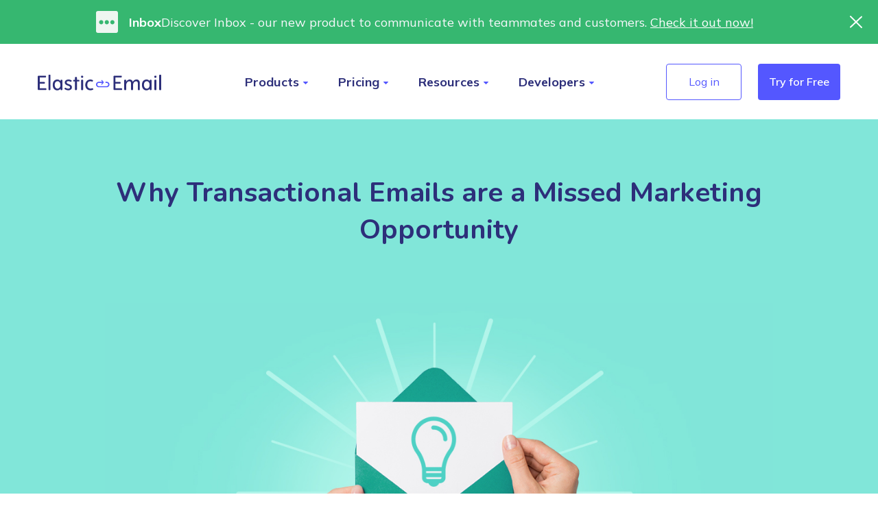

--- FILE ---
content_type: text/html; charset=UTF-8
request_url: https://elasticemail.com/blog/transactional-emails-missed-marketing-opportunity
body_size: 26375
content:
<!DOCTYPE html>

<html lang="en-US" class="no-js">

<head>
    <meta charset="UTF-8">
    <meta name="viewport" content="width=device-width, initial-scale=1">
    <link rel="profile" href="http://gmpg.org/xfn/11">
    <meta name="google-signin-client_id"
        content="281870035495-nis608icqjvg33llpvd4lp95gg917367.apps.googleusercontent.com">
        <meta name='robots' content='index, follow, max-image-preview:large, max-snippet:-1, max-video-preview:-1' />

	<!-- This site is optimized with the Yoast SEO Premium plugin v26.8 (Yoast SEO v26.8) - https://yoast.com/product/yoast-seo-premium-wordpress/ -->
	<title>Transactional Email for Marketing Strategy | Elastic Email</title>
	<meta name="description" content="Learn all about the magic marketing tool called transactional emails and how to leverage them for maximum benefit. Check this out!" />
	<link rel="canonical" href="https://elasticemail.com/blog/transactional-emails-missed-marketing-opportunity" />
	<meta property="og:locale" content="en_US" />
	<meta property="og:type" content="article" />
	<meta property="og:title" content="Why Transactional Emails are a Missed Marketing Opportunity" />
	<meta property="og:description" content="Learn all about the magic marketing tool called transactional emails and how to leverage them for maximum benefit." />
	<meta property="og:url" content="https://elasticemail.com/blog/transactional-emails-missed-marketing-opportunity" />
	<meta property="og:site_name" content="Elastic Email" />
	<meta property="article:publisher" content="https://www.facebook.com/@ElasticEmail" />
	<meta property="article:published_time" content="2022-09-15T08:20:47+00:00" />
	<meta property="article:modified_time" content="2025-08-06T09:54:56+00:00" />
	<meta property="og:image" content="https://cms.elasticemail.com/wp-content/uploads/2022/09/transactional-emails-missed-opportunity-FB.png" />
	<meta property="og:image:width" content="1200" />
	<meta property="og:image:height" content="628" />
	<meta property="og:image:type" content="image/png" />
	<meta name="author" content="Elastic Email" />
	<meta name="twitter:card" content="summary_large_image" />
	<meta name="twitter:title" content="Why Transactional Emails are a Missed Marketing Opportunity" />
	<meta name="twitter:description" content="Learn all about the magic marketing tool called transactional emails and how to leverage them for maximum benefit." />
	<meta name="twitter:image" content="https://cms.elasticemail.com/wp-content/uploads/2022/09/transactional-emails-missed-opportunity-FB.jpg" />
	<meta name="twitter:creator" content="@elastic_email" />
	<meta name="twitter:site" content="@elastic_email" />
	<meta name="twitter:label1" content="Written by" />
	<meta name="twitter:data1" content="Elastic Email" />
	<meta name="twitter:label2" content="Est. reading time" />
	<meta name="twitter:data2" content="10 minutes" />
	<script type="application/ld+json" class="yoast-schema-graph">{"@context":"https://schema.org","@graph":[{"@type":"Article","@id":"https://elasticemail.com/blog/transactional-emails-missed-marketing-opportunity#article","isPartOf":{"@id":"https://elasticemail.com/blog/transactional-emails-missed-marketing-opportunity"},"author":{"name":"Elastic Email","@id":"https://elasticemail.com/#/schema/person/e65dec290a3cbc197fa4fb35947ca723"},"headline":"Why Transactional Emails are a Missed Marketing Opportunity","datePublished":"2022-09-15T08:20:47+00:00","dateModified":"2025-08-06T09:54:56+00:00","mainEntityOfPage":{"@id":"https://elasticemail.com/blog/transactional-emails-missed-marketing-opportunity"},"wordCount":1924,"publisher":{"@id":"https://elasticemail.com/#organization"},"image":{"@id":"https://elasticemail.com/blog/transactional-emails-missed-marketing-opportunity#primaryimage"},"thumbnailUrl":"https://cms.elasticemail.com/wp-content/uploads/2022/09/transactional-emails-missed-opportunity-1.jpg","articleSection":["Blog","Email Marketing Tips","Transactional Email"],"inLanguage":"en-US"},{"@type":"WebPage","@id":"https://elasticemail.com/blog/transactional-emails-missed-marketing-opportunity","url":"https://elasticemail.com/blog/transactional-emails-missed-marketing-opportunity","name":"Transactional Email for Marketing Strategy | Elastic Email","isPartOf":{"@id":"https://elasticemail.com/#website"},"primaryImageOfPage":{"@id":"https://elasticemail.com/blog/transactional-emails-missed-marketing-opportunity#primaryimage"},"image":{"@id":"https://elasticemail.com/blog/transactional-emails-missed-marketing-opportunity#primaryimage"},"thumbnailUrl":"https://cms.elasticemail.com/wp-content/uploads/2022/09/transactional-emails-missed-opportunity-1.jpg","datePublished":"2022-09-15T08:20:47+00:00","dateModified":"2025-08-06T09:54:56+00:00","description":"Learn all about the magic marketing tool called transactional emails and how to leverage them for maximum benefit. Check this out!","breadcrumb":{"@id":"https://elasticemail.com/blog/transactional-emails-missed-marketing-opportunity#breadcrumb"},"inLanguage":"en-US","potentialAction":[{"@type":"ReadAction","target":["https://elasticemail.com/blog/transactional-emails-missed-marketing-opportunity"]}]},{"@type":"ImageObject","inLanguage":"en-US","@id":"https://elasticemail.com/blog/transactional-emails-missed-marketing-opportunity#primaryimage","url":"https://cms.elasticemail.com/wp-content/uploads/2022/09/transactional-emails-missed-opportunity-1.jpg","contentUrl":"https://cms.elasticemail.com/wp-content/uploads/2022/09/transactional-emails-missed-opportunity-1.jpg","width":1140,"height":400,"caption":"Why Transactional Emails are a Missed Marketing Opportunity - featured image"},{"@type":"BreadcrumbList","@id":"https://elasticemail.com/blog/transactional-emails-missed-marketing-opportunity#breadcrumb","itemListElement":[{"@type":"ListItem","position":1,"name":"Home","item":"https://elasticemail.com/"},{"@type":"ListItem","position":2,"name":"Why Transactional Emails are a Missed Marketing Opportunity"}]},{"@type":"WebSite","@id":"https://elasticemail.com/#website","url":"https://elasticemail.com/","name":"https://elasticemail.com/","description":"The most cost-effective and reliable email delivery platform","publisher":{"@id":"https://elasticemail.com/#organization"},"potentialAction":[{"@type":"SearchAction","target":{"@type":"EntryPoint","urlTemplate":"https://elasticemail.com/?s={search_term_string}"},"query-input":{"@type":"PropertyValueSpecification","valueRequired":true,"valueName":"search_term_string"}}],"inLanguage":"en-US"},{"@type":"Organization","@id":"https://elasticemail.com/#organization","name":"Elastic Email","url":"https://elasticemail.com/","logo":{"@type":"ImageObject","inLanguage":"en-US","@id":"https://elasticemail.com/#/schema/logo/image/","url":"https://cms.elasticemail.com/wp-content/uploads/2025/10/horizontal-snow-mono-scaled.jpg","contentUrl":"https://cms.elasticemail.com/wp-content/uploads/2025/10/horizontal-snow-mono-scaled.jpg","width":2560,"height":745,"caption":"Elastic Email"},"image":{"@id":"https://elasticemail.com/#/schema/logo/image/"},"sameAs":["https://www.facebook.com/@ElasticEmail","https://x.com/elastic_email","https://www.linkedin.com/company/elasticemail","https://www.instagram.com/elastic_email/"]},{"@type":"Person","@id":"https://elasticemail.com/#/schema/person/e65dec290a3cbc197fa4fb35947ca723","name":"Elastic Email","image":{"@type":"ImageObject","inLanguage":"en-US","@id":"https://elasticemail.com/#/schema/person/image/","url":"https://secure.gravatar.com/avatar/2c3bc6163e8bf3c59751b23d1ac172327f2d076594ef2bbf922f9f6c59844a4d?s=96&r=g","contentUrl":"https://secure.gravatar.com/avatar/2c3bc6163e8bf3c59751b23d1ac172327f2d076594ef2bbf922f9f6c59844a4d?s=96&r=g","caption":"Elastic Email"},"url":"https://elasticemail.com/author/system"}]}</script>
	<!-- / Yoast SEO Premium plugin. -->


<link rel='dns-prefetch' href='//cms.elasticemail.com' />
<link rel='dns-prefetch' href='//cdnjs.cloudflare.com' />
<link rel="alternate" type="application/rss+xml" title="Elastic Email &raquo; Feed" href="https://elasticemail.com/feed" />
<style id='wp-img-auto-sizes-contain-inline-css'>
img:is([sizes=auto i],[sizes^="auto," i]){contain-intrinsic-size:3000px 1500px}
/*# sourceURL=wp-img-auto-sizes-contain-inline-css */
</style>
<link rel='stylesheet' id='ee_guten_blocks-style-css' href='https://cms.elasticemail.com/wp-content/plugins/elasticemailgutenbergblocks/dist/blocks.style.build.css?ver=1752655009' media='all' />
<style id='classic-theme-styles-inline-css'>
/*! This file is auto-generated */
.wp-block-button__link{color:#fff;background-color:#32373c;border-radius:9999px;box-shadow:none;text-decoration:none;padding:calc(.667em + 2px) calc(1.333em + 2px);font-size:1.125em}.wp-block-file__button{background:#32373c;color:#fff;text-decoration:none}
/*# sourceURL=/wp-includes/css/classic-themes.min.css */
</style>
<link rel='stylesheet' id='elasticemail-styles-css-css' href='https://cms.elasticemail.com/wp-content/themes/elasticemail/style.css?ver=1768907224' media='all' />
<script src="https://cms.elasticemail.com/wp-includes/js/jquery/jquery.min.js?ver=3.7.1" id="jquery-core-js"></script>
<script src="https://cms.elasticemail.com/wp-includes/js/jquery/jquery-migrate.min.js?ver=3.4.1" id="jquery-migrate-js"></script>
<script id="elasticemail-bundle-script-js-extra">
var ajax_object = {"ajax_url":"https://cms.elasticemail.com/wp-admin/admin-ajax.php"};
//# sourceURL=elasticemail-bundle-script-js-extra
</script>
<script src="https://cms.elasticemail.com/wp-content/themes/elasticemail/dist/bundle/bundle.js?ver=1768907225" id="elasticemail-bundle-script-js"></script>
<script src="//cdnjs.cloudflare.com/ajax/libs/jquery.touchswipe/1.6.19/jquery.touchSwipe.min.js?ver=6.9" id="elasticemail-touchswipe-js"></script>
<meta name="author" content="Elastic Email"><link rel="icon" href="https://cms.elasticemail.com/wp-content/uploads/2024/02/fav-150x150.png" sizes="32x32" />
<link rel="icon" href="https://cms.elasticemail.com/wp-content/uploads/2024/02/fav.png" sizes="192x192" />
<link rel="apple-touch-icon" href="https://cms.elasticemail.com/wp-content/uploads/2024/02/fav.png" />
<meta name="msapplication-TileImage" content="https://cms.elasticemail.com/wp-content/uploads/2024/02/fav.png" />

    <meta name="norton-safeweb-site-verification"
        content="kf-00xgl7zkl2r50bam4coki54tk8h1q5yl4b91xfrwytih2kojeoe37ywcuxe2m0s2xzizcqch7ly9jn0w828icrpj9j141w5p2e5deef2zm7yq3rn6pvv2narkstvl" />
    <!--Google Tag Manager-->
    
    <script type="text/javascript">
        window.dataLayer = window.dataLayer || [];
        window.dataLayer.push({
            "content_group": 'blog'
        })
    </script>

    
    <script type="text/javascript">
        (function (w, d, s, l, i) {
            w[l] = w[l] || [];
            w[l].push({
                'gtm.start': new Date().getTime(),
                event: 'gtm.js'
            });
            var f = d.getElementsByTagName(s)[0],
                j = d.createElement(s),
                dl = l != 'dataLayer' ? '&l=' + l : '';
            j.async = true;
            j.src = 'https://gtm.elasticemail.com/gtm.js?id=' + i + dl;
            f.parentNode.insertBefore(j, f);
        })(window, document, 'script', 'dataLayer', 'GTM-W9HS4Z4'); 
    </script>

    <!--End Google Tag Manager-->

    <script type="text/javascript" src="https://cms.elasticemail.com/wp-content/themes/elasticemail/dist/js/nav.min.js"></script>

    <!-- Google Tag Manager (noscript) -->
    <noscript>
        <iframe src="https://www.googletagmanager.com/ns.html?id=GTM-W9HS4Z4" height="0" width="0"
            style="display:none;visibility:hidden"></iframe>
    </noscript>

<style id='wp-block-heading-inline-css'>
h1:where(.wp-block-heading).has-background,h2:where(.wp-block-heading).has-background,h3:where(.wp-block-heading).has-background,h4:where(.wp-block-heading).has-background,h5:where(.wp-block-heading).has-background,h6:where(.wp-block-heading).has-background{padding:1.25em 2.375em}h1.has-text-align-left[style*=writing-mode]:where([style*=vertical-lr]),h1.has-text-align-right[style*=writing-mode]:where([style*=vertical-rl]),h2.has-text-align-left[style*=writing-mode]:where([style*=vertical-lr]),h2.has-text-align-right[style*=writing-mode]:where([style*=vertical-rl]),h3.has-text-align-left[style*=writing-mode]:where([style*=vertical-lr]),h3.has-text-align-right[style*=writing-mode]:where([style*=vertical-rl]),h4.has-text-align-left[style*=writing-mode]:where([style*=vertical-lr]),h4.has-text-align-right[style*=writing-mode]:where([style*=vertical-rl]),h5.has-text-align-left[style*=writing-mode]:where([style*=vertical-lr]),h5.has-text-align-right[style*=writing-mode]:where([style*=vertical-rl]),h6.has-text-align-left[style*=writing-mode]:where([style*=vertical-lr]),h6.has-text-align-right[style*=writing-mode]:where([style*=vertical-rl]){rotate:180deg}
/*# sourceURL=https://cms.elasticemail.com/wp-includes/blocks/heading/style.min.css */
</style>
<style id='wp-block-image-inline-css'>
.wp-block-image>a,.wp-block-image>figure>a{display:inline-block}.wp-block-image img{box-sizing:border-box;height:auto;max-width:100%;vertical-align:bottom}@media not (prefers-reduced-motion){.wp-block-image img.hide{visibility:hidden}.wp-block-image img.show{animation:show-content-image .4s}}.wp-block-image[style*=border-radius] img,.wp-block-image[style*=border-radius]>a{border-radius:inherit}.wp-block-image.has-custom-border img{box-sizing:border-box}.wp-block-image.aligncenter{text-align:center}.wp-block-image.alignfull>a,.wp-block-image.alignwide>a{width:100%}.wp-block-image.alignfull img,.wp-block-image.alignwide img{height:auto;width:100%}.wp-block-image .aligncenter,.wp-block-image .alignleft,.wp-block-image .alignright,.wp-block-image.aligncenter,.wp-block-image.alignleft,.wp-block-image.alignright{display:table}.wp-block-image .aligncenter>figcaption,.wp-block-image .alignleft>figcaption,.wp-block-image .alignright>figcaption,.wp-block-image.aligncenter>figcaption,.wp-block-image.alignleft>figcaption,.wp-block-image.alignright>figcaption{caption-side:bottom;display:table-caption}.wp-block-image .alignleft{float:left;margin:.5em 1em .5em 0}.wp-block-image .alignright{float:right;margin:.5em 0 .5em 1em}.wp-block-image .aligncenter{margin-left:auto;margin-right:auto}.wp-block-image :where(figcaption){margin-bottom:1em;margin-top:.5em}.wp-block-image.is-style-circle-mask img{border-radius:9999px}@supports ((-webkit-mask-image:none) or (mask-image:none)) or (-webkit-mask-image:none){.wp-block-image.is-style-circle-mask img{border-radius:0;-webkit-mask-image:url('data:image/svg+xml;utf8,<svg viewBox="0 0 100 100" xmlns="http://www.w3.org/2000/svg"><circle cx="50" cy="50" r="50"/></svg>');mask-image:url('data:image/svg+xml;utf8,<svg viewBox="0 0 100 100" xmlns="http://www.w3.org/2000/svg"><circle cx="50" cy="50" r="50"/></svg>');mask-mode:alpha;-webkit-mask-position:center;mask-position:center;-webkit-mask-repeat:no-repeat;mask-repeat:no-repeat;-webkit-mask-size:contain;mask-size:contain}}:root :where(.wp-block-image.is-style-rounded img,.wp-block-image .is-style-rounded img){border-radius:9999px}.wp-block-image figure{margin:0}.wp-lightbox-container{display:flex;flex-direction:column;position:relative}.wp-lightbox-container img{cursor:zoom-in}.wp-lightbox-container img:hover+button{opacity:1}.wp-lightbox-container button{align-items:center;backdrop-filter:blur(16px) saturate(180%);background-color:#5a5a5a40;border:none;border-radius:4px;cursor:zoom-in;display:flex;height:20px;justify-content:center;opacity:0;padding:0;position:absolute;right:16px;text-align:center;top:16px;width:20px;z-index:100}@media not (prefers-reduced-motion){.wp-lightbox-container button{transition:opacity .2s ease}}.wp-lightbox-container button:focus-visible{outline:3px auto #5a5a5a40;outline:3px auto -webkit-focus-ring-color;outline-offset:3px}.wp-lightbox-container button:hover{cursor:pointer;opacity:1}.wp-lightbox-container button:focus{opacity:1}.wp-lightbox-container button:focus,.wp-lightbox-container button:hover,.wp-lightbox-container button:not(:hover):not(:active):not(.has-background){background-color:#5a5a5a40;border:none}.wp-lightbox-overlay{box-sizing:border-box;cursor:zoom-out;height:100vh;left:0;overflow:hidden;position:fixed;top:0;visibility:hidden;width:100%;z-index:100000}.wp-lightbox-overlay .close-button{align-items:center;cursor:pointer;display:flex;justify-content:center;min-height:40px;min-width:40px;padding:0;position:absolute;right:calc(env(safe-area-inset-right) + 16px);top:calc(env(safe-area-inset-top) + 16px);z-index:5000000}.wp-lightbox-overlay .close-button:focus,.wp-lightbox-overlay .close-button:hover,.wp-lightbox-overlay .close-button:not(:hover):not(:active):not(.has-background){background:none;border:none}.wp-lightbox-overlay .lightbox-image-container{height:var(--wp--lightbox-container-height);left:50%;overflow:hidden;position:absolute;top:50%;transform:translate(-50%,-50%);transform-origin:top left;width:var(--wp--lightbox-container-width);z-index:9999999999}.wp-lightbox-overlay .wp-block-image{align-items:center;box-sizing:border-box;display:flex;height:100%;justify-content:center;margin:0;position:relative;transform-origin:0 0;width:100%;z-index:3000000}.wp-lightbox-overlay .wp-block-image img{height:var(--wp--lightbox-image-height);min-height:var(--wp--lightbox-image-height);min-width:var(--wp--lightbox-image-width);width:var(--wp--lightbox-image-width)}.wp-lightbox-overlay .wp-block-image figcaption{display:none}.wp-lightbox-overlay button{background:none;border:none}.wp-lightbox-overlay .scrim{background-color:#fff;height:100%;opacity:.9;position:absolute;width:100%;z-index:2000000}.wp-lightbox-overlay.active{visibility:visible}@media not (prefers-reduced-motion){.wp-lightbox-overlay.active{animation:turn-on-visibility .25s both}.wp-lightbox-overlay.active img{animation:turn-on-visibility .35s both}.wp-lightbox-overlay.show-closing-animation:not(.active){animation:turn-off-visibility .35s both}.wp-lightbox-overlay.show-closing-animation:not(.active) img{animation:turn-off-visibility .25s both}.wp-lightbox-overlay.zoom.active{animation:none;opacity:1;visibility:visible}.wp-lightbox-overlay.zoom.active .lightbox-image-container{animation:lightbox-zoom-in .4s}.wp-lightbox-overlay.zoom.active .lightbox-image-container img{animation:none}.wp-lightbox-overlay.zoom.active .scrim{animation:turn-on-visibility .4s forwards}.wp-lightbox-overlay.zoom.show-closing-animation:not(.active){animation:none}.wp-lightbox-overlay.zoom.show-closing-animation:not(.active) .lightbox-image-container{animation:lightbox-zoom-out .4s}.wp-lightbox-overlay.zoom.show-closing-animation:not(.active) .lightbox-image-container img{animation:none}.wp-lightbox-overlay.zoom.show-closing-animation:not(.active) .scrim{animation:turn-off-visibility .4s forwards}}@keyframes show-content-image{0%{visibility:hidden}99%{visibility:hidden}to{visibility:visible}}@keyframes turn-on-visibility{0%{opacity:0}to{opacity:1}}@keyframes turn-off-visibility{0%{opacity:1;visibility:visible}99%{opacity:0;visibility:visible}to{opacity:0;visibility:hidden}}@keyframes lightbox-zoom-in{0%{transform:translate(calc((-100vw + var(--wp--lightbox-scrollbar-width))/2 + var(--wp--lightbox-initial-left-position)),calc(-50vh + var(--wp--lightbox-initial-top-position))) scale(var(--wp--lightbox-scale))}to{transform:translate(-50%,-50%) scale(1)}}@keyframes lightbox-zoom-out{0%{transform:translate(-50%,-50%) scale(1);visibility:visible}99%{visibility:visible}to{transform:translate(calc((-100vw + var(--wp--lightbox-scrollbar-width))/2 + var(--wp--lightbox-initial-left-position)),calc(-50vh + var(--wp--lightbox-initial-top-position))) scale(var(--wp--lightbox-scale));visibility:hidden}}
/*# sourceURL=https://cms.elasticemail.com/wp-includes/blocks/image/style.min.css */
</style>
<style id='wp-block-image-theme-inline-css'>
:root :where(.wp-block-image figcaption){color:#555;font-size:13px;text-align:center}.is-dark-theme :root :where(.wp-block-image figcaption){color:#ffffffa6}.wp-block-image{margin:0 0 1em}
/*# sourceURL=https://cms.elasticemail.com/wp-includes/blocks/image/theme.min.css */
</style>
<style id='wp-block-list-inline-css'>
ol,ul{box-sizing:border-box}:root :where(.wp-block-list.has-background){padding:1.25em 2.375em}
/*# sourceURL=https://cms.elasticemail.com/wp-includes/blocks/list/style.min.css */
</style>
<style id='wp-block-paragraph-inline-css'>
.is-small-text{font-size:.875em}.is-regular-text{font-size:1em}.is-large-text{font-size:2.25em}.is-larger-text{font-size:3em}.has-drop-cap:not(:focus):first-letter{float:left;font-size:8.4em;font-style:normal;font-weight:100;line-height:.68;margin:.05em .1em 0 0;text-transform:uppercase}body.rtl .has-drop-cap:not(:focus):first-letter{float:none;margin-left:.1em}p.has-drop-cap.has-background{overflow:hidden}:root :where(p.has-background){padding:1.25em 2.375em}:where(p.has-text-color:not(.has-link-color)) a{color:inherit}p.has-text-align-left[style*="writing-mode:vertical-lr"],p.has-text-align-right[style*="writing-mode:vertical-rl"]{rotate:180deg}
/*# sourceURL=https://cms.elasticemail.com/wp-includes/blocks/paragraph/style.min.css */
</style>
<style id='global-styles-inline-css'>
:root{--wp--preset--aspect-ratio--square: 1;--wp--preset--aspect-ratio--4-3: 4/3;--wp--preset--aspect-ratio--3-4: 3/4;--wp--preset--aspect-ratio--3-2: 3/2;--wp--preset--aspect-ratio--2-3: 2/3;--wp--preset--aspect-ratio--16-9: 16/9;--wp--preset--aspect-ratio--9-16: 9/16;--wp--preset--color--black: #000000;--wp--preset--color--cyan-bluish-gray: #abb8c3;--wp--preset--color--white: #fff;--wp--preset--color--pale-pink: #f78da7;--wp--preset--color--vivid-red: #cf2e2e;--wp--preset--color--luminous-vivid-orange: #ff6900;--wp--preset--color--luminous-vivid-amber: #fcb900;--wp--preset--color--light-green-cyan: #7bdcb5;--wp--preset--color--vivid-green-cyan: #00d084;--wp--preset--color--pale-cyan-blue: #8ed1fc;--wp--preset--color--vivid-cyan-blue: #0693e3;--wp--preset--color--vivid-purple: #9b51e0;--wp--preset--color--dark-gray: #1a1a1a;--wp--preset--color--new-gray: #F8F8FC;--wp--preset--color--medium-gray: #686868;--wp--preset--color--light-gray: #e5e5e5;--wp--preset--color--blue-gray: #4d545c;--wp--preset--color--bright-blue: #007acc;--wp--preset--color--light-blue: #9adffd;--wp--preset--color--dark-brown: #402b30;--wp--preset--color--medium-brown: #774e24;--wp--preset--color--dark-red: #640c1f;--wp--preset--color--bright-red: #ff675f;--wp--preset--color--yellow: #ffef8e;--wp--preset--gradient--vivid-cyan-blue-to-vivid-purple: linear-gradient(135deg,rgb(6,147,227) 0%,rgb(155,81,224) 100%);--wp--preset--gradient--light-green-cyan-to-vivid-green-cyan: linear-gradient(135deg,rgb(122,220,180) 0%,rgb(0,208,130) 100%);--wp--preset--gradient--luminous-vivid-amber-to-luminous-vivid-orange: linear-gradient(135deg,rgb(252,185,0) 0%,rgb(255,105,0) 100%);--wp--preset--gradient--luminous-vivid-orange-to-vivid-red: linear-gradient(135deg,rgb(255,105,0) 0%,rgb(207,46,46) 100%);--wp--preset--gradient--very-light-gray-to-cyan-bluish-gray: linear-gradient(135deg,rgb(238,238,238) 0%,rgb(169,184,195) 100%);--wp--preset--gradient--cool-to-warm-spectrum: linear-gradient(135deg,rgb(74,234,220) 0%,rgb(151,120,209) 20%,rgb(207,42,186) 40%,rgb(238,44,130) 60%,rgb(251,105,98) 80%,rgb(254,248,76) 100%);--wp--preset--gradient--blush-light-purple: linear-gradient(135deg,rgb(255,206,236) 0%,rgb(152,150,240) 100%);--wp--preset--gradient--blush-bordeaux: linear-gradient(135deg,rgb(254,205,165) 0%,rgb(254,45,45) 50%,rgb(107,0,62) 100%);--wp--preset--gradient--luminous-dusk: linear-gradient(135deg,rgb(255,203,112) 0%,rgb(199,81,192) 50%,rgb(65,88,208) 100%);--wp--preset--gradient--pale-ocean: linear-gradient(135deg,rgb(255,245,203) 0%,rgb(182,227,212) 50%,rgb(51,167,181) 100%);--wp--preset--gradient--electric-grass: linear-gradient(135deg,rgb(202,248,128) 0%,rgb(113,206,126) 100%);--wp--preset--gradient--midnight: linear-gradient(135deg,rgb(2,3,129) 0%,rgb(40,116,252) 100%);--wp--preset--font-size--small: 13px;--wp--preset--font-size--medium: 20px;--wp--preset--font-size--large: 36px;--wp--preset--font-size--x-large: 42px;--wp--preset--spacing--20: 0.44rem;--wp--preset--spacing--30: 0.67rem;--wp--preset--spacing--40: 1rem;--wp--preset--spacing--50: 1.5rem;--wp--preset--spacing--60: 2.25rem;--wp--preset--spacing--70: 3.38rem;--wp--preset--spacing--80: 5.06rem;--wp--preset--shadow--natural: 6px 6px 9px rgba(0, 0, 0, 0.2);--wp--preset--shadow--deep: 12px 12px 50px rgba(0, 0, 0, 0.4);--wp--preset--shadow--sharp: 6px 6px 0px rgba(0, 0, 0, 0.2);--wp--preset--shadow--outlined: 6px 6px 0px -3px rgb(255, 255, 255), 6px 6px rgb(0, 0, 0);--wp--preset--shadow--crisp: 6px 6px 0px rgb(0, 0, 0);}:where(.is-layout-flex){gap: 0.5em;}:where(.is-layout-grid){gap: 0.5em;}body .is-layout-flex{display: flex;}.is-layout-flex{flex-wrap: wrap;align-items: center;}.is-layout-flex > :is(*, div){margin: 0;}body .is-layout-grid{display: grid;}.is-layout-grid > :is(*, div){margin: 0;}:where(.wp-block-columns.is-layout-flex){gap: 2em;}:where(.wp-block-columns.is-layout-grid){gap: 2em;}:where(.wp-block-post-template.is-layout-flex){gap: 1.25em;}:where(.wp-block-post-template.is-layout-grid){gap: 1.25em;}.has-black-color{color: var(--wp--preset--color--black) !important;}.has-cyan-bluish-gray-color{color: var(--wp--preset--color--cyan-bluish-gray) !important;}.has-white-color{color: var(--wp--preset--color--white) !important;}.has-pale-pink-color{color: var(--wp--preset--color--pale-pink) !important;}.has-vivid-red-color{color: var(--wp--preset--color--vivid-red) !important;}.has-luminous-vivid-orange-color{color: var(--wp--preset--color--luminous-vivid-orange) !important;}.has-luminous-vivid-amber-color{color: var(--wp--preset--color--luminous-vivid-amber) !important;}.has-light-green-cyan-color{color: var(--wp--preset--color--light-green-cyan) !important;}.has-vivid-green-cyan-color{color: var(--wp--preset--color--vivid-green-cyan) !important;}.has-pale-cyan-blue-color{color: var(--wp--preset--color--pale-cyan-blue) !important;}.has-vivid-cyan-blue-color{color: var(--wp--preset--color--vivid-cyan-blue) !important;}.has-vivid-purple-color{color: var(--wp--preset--color--vivid-purple) !important;}.has-black-background-color{background-color: var(--wp--preset--color--black) !important;}.has-cyan-bluish-gray-background-color{background-color: var(--wp--preset--color--cyan-bluish-gray) !important;}.has-white-background-color{background-color: var(--wp--preset--color--white) !important;}.has-pale-pink-background-color{background-color: var(--wp--preset--color--pale-pink) !important;}.has-vivid-red-background-color{background-color: var(--wp--preset--color--vivid-red) !important;}.has-luminous-vivid-orange-background-color{background-color: var(--wp--preset--color--luminous-vivid-orange) !important;}.has-luminous-vivid-amber-background-color{background-color: var(--wp--preset--color--luminous-vivid-amber) !important;}.has-light-green-cyan-background-color{background-color: var(--wp--preset--color--light-green-cyan) !important;}.has-vivid-green-cyan-background-color{background-color: var(--wp--preset--color--vivid-green-cyan) !important;}.has-pale-cyan-blue-background-color{background-color: var(--wp--preset--color--pale-cyan-blue) !important;}.has-vivid-cyan-blue-background-color{background-color: var(--wp--preset--color--vivid-cyan-blue) !important;}.has-vivid-purple-background-color{background-color: var(--wp--preset--color--vivid-purple) !important;}.has-black-border-color{border-color: var(--wp--preset--color--black) !important;}.has-cyan-bluish-gray-border-color{border-color: var(--wp--preset--color--cyan-bluish-gray) !important;}.has-white-border-color{border-color: var(--wp--preset--color--white) !important;}.has-pale-pink-border-color{border-color: var(--wp--preset--color--pale-pink) !important;}.has-vivid-red-border-color{border-color: var(--wp--preset--color--vivid-red) !important;}.has-luminous-vivid-orange-border-color{border-color: var(--wp--preset--color--luminous-vivid-orange) !important;}.has-luminous-vivid-amber-border-color{border-color: var(--wp--preset--color--luminous-vivid-amber) !important;}.has-light-green-cyan-border-color{border-color: var(--wp--preset--color--light-green-cyan) !important;}.has-vivid-green-cyan-border-color{border-color: var(--wp--preset--color--vivid-green-cyan) !important;}.has-pale-cyan-blue-border-color{border-color: var(--wp--preset--color--pale-cyan-blue) !important;}.has-vivid-cyan-blue-border-color{border-color: var(--wp--preset--color--vivid-cyan-blue) !important;}.has-vivid-purple-border-color{border-color: var(--wp--preset--color--vivid-purple) !important;}.has-vivid-cyan-blue-to-vivid-purple-gradient-background{background: var(--wp--preset--gradient--vivid-cyan-blue-to-vivid-purple) !important;}.has-light-green-cyan-to-vivid-green-cyan-gradient-background{background: var(--wp--preset--gradient--light-green-cyan-to-vivid-green-cyan) !important;}.has-luminous-vivid-amber-to-luminous-vivid-orange-gradient-background{background: var(--wp--preset--gradient--luminous-vivid-amber-to-luminous-vivid-orange) !important;}.has-luminous-vivid-orange-to-vivid-red-gradient-background{background: var(--wp--preset--gradient--luminous-vivid-orange-to-vivid-red) !important;}.has-very-light-gray-to-cyan-bluish-gray-gradient-background{background: var(--wp--preset--gradient--very-light-gray-to-cyan-bluish-gray) !important;}.has-cool-to-warm-spectrum-gradient-background{background: var(--wp--preset--gradient--cool-to-warm-spectrum) !important;}.has-blush-light-purple-gradient-background{background: var(--wp--preset--gradient--blush-light-purple) !important;}.has-blush-bordeaux-gradient-background{background: var(--wp--preset--gradient--blush-bordeaux) !important;}.has-luminous-dusk-gradient-background{background: var(--wp--preset--gradient--luminous-dusk) !important;}.has-pale-ocean-gradient-background{background: var(--wp--preset--gradient--pale-ocean) !important;}.has-electric-grass-gradient-background{background: var(--wp--preset--gradient--electric-grass) !important;}.has-midnight-gradient-background{background: var(--wp--preset--gradient--midnight) !important;}.has-small-font-size{font-size: var(--wp--preset--font-size--small) !important;}.has-medium-font-size{font-size: var(--wp--preset--font-size--medium) !important;}.has-large-font-size{font-size: var(--wp--preset--font-size--large) !important;}.has-x-large-font-size{font-size: var(--wp--preset--font-size--x-large) !important;}
/*# sourceURL=global-styles-inline-css */
</style>
<link rel='stylesheet' id='simple-share-buttons-adder-ssba-css' href='https://cms.elasticemail.com/wp-content/plugins/simple-share-buttons-adder/css/ssba.css?ver=1671127006' media='all' />
<style id='simple-share-buttons-adder-ssba-inline-css'>
.ssba img
								{border:  0;
									box-shadow: none !important;
									display: inline !important;
									vertical-align: middle;
									box-sizing: unset;
								}

								.ssba-classic-2 .ssbp-text {
									display: none!important;
								}
					.ssbp-list li a {height: 48px!important; width: 48px!important; 
					}
					.ssbp-list li a:hover {
					}

					.ssbp-list li a svg, .ssbp-list li a.ssbp-douban span:not(.color-icon) svg, .ssbp-list li a svg path, .ssbp-list li a.ssbp-surfingbird span:not(.color-icon) svg polygon {line-height: 48px!important;; width: 35px; height: 35px;}
					.ssbp-list li a:hover svg, .ssbp-list li a:hover span:not(.color-icon) svg, .ssbp-list li a.ssbp-douban:hover span:not(.color-icon) svg path, .ssbp-list li a.ssbp-surfingbird:hover svg polygon {}
					.ssbp-list li {
					margin-left: 0px!important;
					}

					.ssba-share-text {
					font-size: 12px;  font-weight: normal; font-family: inherit;
						}.ssba-modern-2 {width: 100%} .ssbp-wrap .ssbp-list li:not(:first-of-type) { margin-left: 18px !important } .ssbp-btn:hover { border: none !important } .ssbp-btn:hover span:not(.color-icon) svg {display: block !important} .ssbp-btn:hover span.color-icon svg {display: none !important} .ssbp-list { margin-top: 24px !important; display: block !important } .ssbp-list li p {display:none} .ssba-share-text + p {display: none}

			   #ssba-bar-2 .ssbp-bar-list {
					max-width: 48px !important;;
			   }
			   #ssba-bar-2 .ssbp-bar-list li a {height: 48px !important; width: 48px !important; 
				}
				#ssba-bar-2 .ssbp-bar-list li a:hover {
				}

				#ssba-bar-2 .ssbp-bar-list li a svg,
				 #ssba-bar-2 .ssbp-bar-list li a svg path, .ssbp-bar-list li a.ssbp-surfingbird span:not(.color-icon) svg polygon {line-height: 48px !important;; font-size: 18px;}
				#ssba-bar-2 .ssbp-bar-list li a:hover svg,
				 #ssba-bar-2 .ssbp-bar-list li a:hover svg path, .ssbp-bar-list li a.ssbp-surfingbird span:not(.color-icon) svg polygon {}
				#ssba-bar-2 .ssbp-bar-list li {
				margin: 0px 0!important;
				}@media only screen and ( max-width: 750px ) {
				#ssba-bar-2 {
				display: block;
				}
			}
/*# sourceURL=simple-share-buttons-adder-ssba-inline-css */
</style>
<link rel='stylesheet' id='related-post-css' href='https://cms.elasticemail.com/wp-content/plugins/related-post/assets/front/css/related-post.css?ver=6.9' media='all' />
</head>

<body class="wp-singular post-template-default single single-post postid-13273 single-format-standard wp-custom-logo wp-embed-responsive wp-theme-elasticemail locale-en-us">
            
    <div id="fb-root"></div>

    <div id="protector"></div>
    <div id="page" class="site">
        <div class='page-opacity hide'></div>
        <div class='header-sticky'>

        
<div id="top-info-banner" style="display: none" >
    <div class="top-info-banner-wrapper">
    <div class="banner-content-wrapper">
        <div class="banner-icon-with-text">
            <div class="banner-inbox-logo-wrapper">
                <img src="https://cms.elasticemail.com/wp-content/themes/elasticemail/img/top-info-banner/inbox-logo-banner.svg" class="top-banner-icon" alt="Inbox logo" />
                <span class="banner-inbox-text-logo">Inbox</span>
            </div>
                <p class="banner-description">
                    Discover Inbox - our new product to communicate with teammates and customers. 
                    <a 
                        href="/inbox" 
                        class='banner-link'
                        id="inbox-banner"
                    >
                        Check&nbsp;it&nbsp;out&nbsp;now!
                    </a>
                </p>
        </div>
        <span class="top-info-close" onclick="closeBanner('.header-sticky', '#content', '.dropdown-container-element', 'inbox-banner-closed', '#mobile-sticky')">
            <img src="https://cms.elasticemail.com/wp-content/themes/elasticemail/img/top-info-banner/exit-x.svg" alt="Banner close icon" />
        </span>
    </div>
</div>
</div>

      
<script type="text/javascript" src="https://cms.elasticemail.com/wp-content/themes/elasticemail/dist/js/top-info-banner.min.js"></script>
<script>
    checkHideBanner('inbox-banner-closed');
     document.addEventListener("DOMContentLoaded", () => {
        changeContentMarginTop('.header-sticky', '#content')
        changeContentTopPosition('.header-sticky', '.dropdown-container-element')
    });

    const scrollValue = 64;

    document.addEventListener("scroll", () => {
        const scrollTop = window.pageYOffset || document.documentElement.scrollTop;

        if (scrollTop > scrollValue) {
            closeBanner('.header-sticky', '#content', '.dropdown-container-element')
        } else {
            showBanner('.header-sticky', '#content', '.dropdown-container-element', 'inbox-banner-closed')
        }
    });
</script>
       <div id="elastic-navbar" class="elastic-header header-margin">
                <div class="elastic-navbar-logo">
                    <a href="/" id="menu-ee-logo"><img
                            src="https://cms.elasticemail.com/wp-content/themes/elasticemail/img/theme-assets/navbar-logo.svg" alt="Email Marketing platform | Elastic Email"></a>
                </div>

                <div class="elastic-navbar-menu">

                    <ul>
                        <li><span class="element-menu" id="menu-product">Products</span>
                            <div class="dropdown-container-element dropdown-container-product hide">
                                <div id="product-dropdown" class="edm-box hide product-width">
                                    <div class="edm-container">
                                        <div class='flex-row edm-container-top edm-container-top_products-section products-section'>
                                            <div class="products-section-content">
                                                <div class="section-title">
                                                    Email Sending
                                                </div>
                                                <div class="three-columns">
                                            
                                            <a href="/email-marketing">
                                                <div class="edm-container-top__single edm-container-top_with-submenu selected-product" id="menu-product-emailmarketing">
                                                    <p class="higherMenuNode productLogoMarketing" >Email Marketing</p>
                                                    <span class="menuNode">Take control of your campaigns with the best email marketing tools.</span>
                                                </div>
                                            </a>
                                        
                                        
                                            <a href="/email-api">
                                                <div class="edm-container-top__single edm-container-top_with-submenu" id="menu-product-emailapi">
                                                    <p class="higherMenuNode productLogoApi">Email API</p>
                                                    <span class="menuNode">Integrate your solutions with our robust email delivery engine.</span>
                                                </div>
                                            </a>

                                            <a href="/creator-suite">
                                                <div class="edm-container-top__single edm-container-top_with-submenu" id="menu-product-creatorsuite">
                                                    <p class="higherMenuNode productLogoCreatorSuite">Creator Suite</p>
                                                    <span class="menuNode">Launch your creative brand and monetize your content in minutes.</span>
                                                </div>
                                            </a>

                                        </div>
                                        </div>
                                            
                                        <div class="inbox-section-content">
                                            <div class="section-title">
                                                Customer Service & Chat
                                            </div>
                                            <a href="/inbox">
                                                <div class="edm-container-top__single edm-container-top_with-submenu" id="menu-product-inbox">
                                                    <p class="higherMenuNode productLogoInbox">Inbox</p>
                                                    <span class="menuNode">From internal communication to external customer support.</span>
                                                </div>
                                            </a>
                                        </div>
                                        </div>

                                        <!-- Submenu Email Marketing -->
                                        <div class="row edm-container-bottom edm-container-bottom_products-section" id="submenu-product-emailmarketing">
                                            <div class="edm-container-bottom__column">
                                                <p class="submenu-product__category">Send</p>
                                                <div class="submenu-product__single">
                                                    <img alt="logo" width="24" height="24" src="https://cms.elasticemail.com/wp-content/uploads/components-icons/customicon-campaign.svg">
                                                    <a href="/email-campaigns" id="submenu-product-emailmarketing-emailcampaigns">Email Campaigns</a>
                                                </div>
                                                <div class="submenu-product__single">
                                                    <img alt="logo" width="24" height="24" src="https://cms.elasticemail.com/wp-content/uploads/components-icons/customicon-settings-1.svg">
                                                    <a href="/smtp" id="submenu-product-emailmarketing-smtp">SMTP Service</a>
                                                </div>  
                                                <div class="submenu-product__single">
                                                    <img alt="logo" width="24" height="24" src="https://cms.elasticemail.com/wp-content/uploads/components-icons/customicon-api.svg">
                                                    <a href="/developers/api-libraries" id="submenu-product-emailmarketing-emailapi">Email API</a>
                                                </div>
                                                <div class="submenu-product__single">
                                                    <img alt="logo" width="24" height="24" src="https://cms.elasticemail.com/wp-content/uploads/components-icons/customicon-automations-2-1.svg">
                                                    <a href="/email-automations" id="submenu-product-emailmarketing-emailautomations">Email Automations</a>
                                                </div>
                                                <div class="submenu-product__single">
                                                    <img alt="logo" width="24" height="24" src="https://cms.elasticemail.com/wp-content/uploads/components-icons/customicon-paid-newsletter.svg">
                                                    <a href="/paid-newsletters" id="submenu-product-emailmarketing-paidnewsletters">Paid Newsletters</a>
                                                </div>
                                            </div>
                                            <div class="edm-container-bottom__column">
                                                <p class="submenu-product__category">Build</p>
                                                <div class="submenu-product__single">
                                                    <img alt="logo" width="24" height="24r" src="https://cms.elasticemail.com/wp-content/uploads/components-icons/customicon-brand-assets.svg">
                                                    <a href="/email-designer" id="submenu-product-emailmarketing-emaildesigner">Email Designer</a>
                                                </div>
                                                <div class="submenu-product__single">
                                                    <img alt="logo" width="24" height="24" src="https://cms.elasticemail.com/wp-content/uploads/components-icons/customicon-landing.svg">
                                                    <a href="/landing-pages" id="submenu-product-emailmarketing-landingpages">Landing Pages</a>
                                                </div>
                                                <div class="submenu-product__single">
                                                    <img alt="logo" width="24" height="24" src="https://cms.elasticemail.com/wp-content/uploads/components-icons/customicon-form-2.svg">
                                                    <a href="/signup-forms" id="submenu-product-emailmarketing-signupforms">Signup Forms</a>
                                                </div>
                                                <div class="submenu-product__single">
                                                    <img alt="logo" width="24" height="24" src="https://cms.elasticemail.com/wp-content/uploads/components-icons/customicon-gallery.svg">
                                                    <a href="/email-templates" id="submenu-product-emailmarketing-emailtemplates">Email Templates</a>
                                                </div>
                                                <div class="submenu-product__single">
                                                    <img alt="logo" width="24" height="24" src="https://cms.elasticemail.com/wp-content/uploads/components-icons/customicon-dollar-1.svg">
                                                    <a href="/checkouts" id="submenu-product-creatorsuite-checkouts">Checkouts</a>
                                                </div> 
                                            </div>
                                            <div class="edm-container-bottom__column">
                                                <p class="submenu-product__category">Manage</p>
                                                <div class="submenu-product__single">
                                                    <img alt="logo" width="24" height="24" src="https://cms.elasticemail.com/wp-content/uploads/components-icons/customicon-verify.svg">
                                                    <a href="/email-verification" id="submenu-product-emailmarketing-emailverification">Email Verification</a>
                                                </div>
                                                <div class="submenu-product__single">
                                                    <img alt="logo" width="24" height="24" src="https://cms.elasticemail.com/wp-content/uploads/components-icons/customicon-list.svg">
                                                    <a href="/email-logs" id="submenu-product-emailmarketing-emaillogs">Email Logs</a>
                                                </div>
                                                <div class="submenu-product__single">
                                                    <img alt="logo" width="24" height="24" src="https://cms.elasticemail.com/wp-content/uploads/components-icons/customicon-subaccount-1.svg">
                                                    <a href="/subaccounts" id="submenu-product-emailmarketing-subaccounts">Subaccounts</a>
                                                </div>
                                                <div class="submenu-product__single">
                                                    <img alt="logo" width="24" height="24" src="https://cms.elasticemail.com/wp-content/uploads/components-icons/customicon-personal-info.svg">
                                                    <a href="/users" id="submenu-product-emailmarketing-user">Users</a>
                                                </div> 
                                            </div>
                                            <div class="edm-container-bottom__column">
                                                <p class="submenu-product__category">Learn more</p>
                                                <div class="submenu-product__single">
                                                    <img alt="logo" width="24" height="24" src="https://cms.elasticemail.com/wp-content/uploads/components-icons/customicon-ai.svg">
                                                    <a href="/ai-email-templates" id="submenu-product-emailmarketing-aiemailtemplates">AI Email Templates</a>
                                                </div>
                                                <div class="submenu-product__single">
                                                    <img alt="logo" width="24" height="24" src="https://cms.elasticemail.com/wp-content/uploads/components-icons/customicon-envelope.svg">
                                                    <a href="/newsletters" id="submenu-product-emailmarketing-newsletters">Newsletters</a>
                                                </div>
                                                <div class="submenu-product__single">
                                                    <img alt="logo" width="24" height="24" src="https://cms.elasticemail.com/wp-content/uploads/components-icons/customicon-shopping-cart.svg">
                                                    <a href="/transactional-emails" id="submenu-product-emailmarketing-transactionalemail">Transactional Emails</a>
                                                </div>
                                                <div class="submenu-product__single">
                                                    <img alt="logo" width="24" height="24" src="https://cms.elasticemail.com/wp-content/uploads/components-icons/customicon-referral.svg">
                                                    <a href="/email-marketing-feature" id="submenu-product-emailmarketing-emailmarketingfeature">Email Marketing</a>
                                                </div>
                                                <div class="submenu-product__single">
                                                    <img alt="logo" width="24" height="24" src="https://cms.elasticemail.com/wp-content/uploads/components-icons/customicon-puzzle.svg">
                                                    <a href="/integrations" id="submenu-product-emailmarketing-integrations">Integrations</a>
                                                </div>
                                            </div>
                                        </div>

                                        <!-- Submenu Email API -->
                                        <div class="row edm-container-bottom edm-container-bottom_products-section hide" id="submenu-product-emailapi">
                                            <div class="edm-container-bottom__column">
                                                <p class="submenu-product__category">Send</p>
                                                <div class="submenu-product__single">
                                                    <img alt="logo" width="24" height="24" src="https://cms.elasticemail.com/wp-content/uploads/components-icons/customicon-settings-1.svg">
                                                    <a href="/smtp" id="submenu-product-emailapi-smtp">SMTP Service</a>
                                                </div>  
                                                <div class="submenu-product__single">
                                                    <img alt="logo" width="24" height="24" src="https://cms.elasticemail.com/wp-content/uploads/components-icons/customicon-api.svg">
                                                    <a href="/developers/api-libraries" id="submenu-product-emailapi-emailapi">Email API</a>
                                                </div>
                                            </div>
                                            <div class="edm-container-bottom__column">
                                                <p class="submenu-product__category">Build</p>
                                                <div class="submenu-product__single">
                                                    <img alt="logo" width="24" height="24" src="https://cms.elasticemail.com/wp-content/uploads/components-icons/customicon-webhook.svg">
                                                    <a href="/webhooks" id="submenu-product-emailapi-webhooks">Webhooks</a>
                                                </div>
                                                <div class="submenu-product__single">
                                                    <img alt="logo" width="24" height="24" src="https://cms.elasticemail.com/wp-content/uploads/components-icons/customicon-inbound.svg">
                                                    <a href="/inbound-routing" id="submenu-product-emailapi-inboundrouting">Inbound Routing</a>
                                                </div>
                                                <div class="submenu-product__single">
                                                    <img alt="logo" width="24" height="24" src="https://cms.elasticemail.com/wp-content/uploads/components-icons/customicon-gallery.svg">
                                                    <a href="/email-templates" id="submenu-product-emailapi-emailtemplates">Email Templates</a>
                                                </div> 
                                            </div>
                                            <div class="edm-container-bottom__column">
                                                <p class="submenu-product__category">Manage</p>
                                                <div class="submenu-product__single">
                                                    <img alt="logo" width="24" height="24" src="https://cms.elasticemail.com/wp-content/uploads/components-icons/customicon-suppressions-1.svg">
                                                    <a href="/suppressions" id="submenu-product-emailapi-suppressions">Suppressions</a>
                                                </div>
                                                <div class="submenu-product__single">
                                                    <img alt="logo" width="24" height="24" src="https://cms.elasticemail.com/wp-content/uploads/components-icons/customicon-list.svg">
                                                    <a href="/email-logs" id="submenu-product-emailapi-emaillogs">Email Logs</a>
                                                </div>
                                                <div class="submenu-product__single">
                                                    <img alt="logo" width="24" height="24" src="https://cms.elasticemail.com/wp-content/uploads/components-icons/customicon-subaccount-1.svg">
                                                    <a href="/subaccounts" id="submenu-product-emailapi-subaccounts">Subaccounts</a>
                                                </div>
                                                <div class="submenu-product__single">
                                                    <img alt="logo" width="24" height="24" src="https://cms.elasticemail.com/wp-content/uploads/components-icons/customicon-personal-info.svg">
                                                    <a href="/users" id="submenu-product-emailapi-user">Users</a>
                                                </div>
                                            </div>
                                            <div class="edm-container-bottom__column">
                                                <p class="submenu-product__category">Learn more</p>
                                                <div class="submenu-product__single">
                                                    <img alt="logo" width="24" height="24" src="https://cms.elasticemail.com/wp-content/uploads/components-icons/customicon-shopping-cart.svg">
                                                    <a href="/transactional-emails" id="submenu-product-emailapi-transactionalemail">Transactional Emails</a>
                                                </div>
                                                <div class="submenu-product__single">
                                                    <img alt="logo" width="24" height="24" src="https://cms.elasticemail.com/wp-content/uploads/components-icons/customicon-puzzle.svg">
                                                    <a href="/integrations" id="submenu-product-emailapi-integrations">Integrations</a>
                                                </div>
                                            </div>
                                        </div>

                                        <!-- Submenu Creator Suite -->
                                        <div class="row edm-container-bottom edm-container-bottom_products-section hide" id="submenu-product-creatorsuite">
                                            <div class="edm-container-bottom__column">
                                                <p class="submenu-product__category">Send</p>
                                                <div class="submenu-product__single">
                                                    <img alt="logo" width="24" height="24" src="https://cms.elasticemail.com/wp-content/uploads/components-icons/customicon-campaign.svg">
                                                    <a href="/email-campaigns" id="submenu-product-creatorsuite-emailcampaigns">Email Campaigns</a>
                                                </div>
                                                <div class="submenu-product__single">
                                                    <img alt="logo" width="24" height="24" src="https://cms.elasticemail.com/wp-content/uploads/components-icons/customicon-paid-newsletter.svg">
                                                    <a href="/paid-newsletters" id="submenu-product-emailmarketing-paidnewsletters">Paid Newsletters</a>
                                                </div>
                                            </div>
                                            <div class="edm-container-bottom__column">
                                                <p class="submenu-product__category">Build</p>
                                                <div class="submenu-product__single">
                                                    <img alt="logo" width="24" height="24" src="https://cms.elasticemail.com/wp-content/uploads/components-icons/customicon-brand-assets.svg">
                                                    <a href="/email-designer" id="submenu-product-creatorsuite-emaildesigner">Email Designer</a>
                                                </div>
                                                <div class="submenu-product__single">
                                                    <img alt="logo" width="24" height="24" src="https://cms.elasticemail.com/wp-content/uploads/components-icons/customicon-dollar-1.svg">
                                                    <a href="/checkouts" id="submenu-product-creatorsuite-checkouts">Checkouts</a>
                                                </div> 
                                                <div class="submenu-product__single">
                                                    <img alt="logo" width="24" height="24" src="https://cms.elasticemail.com/wp-content/uploads/components-icons/customicon-gallery.svg">
                                                    <a href="/email-templates" id="submenu-product-creatorsuite-emailtemplates">Email Templates</a>
                                                </div>
                                                <div class="submenu-product__single">
                                                    <img alt="logo" width="24" height="24" src="https://cms.elasticemail.com/wp-content/uploads/components-icons/customicon-form-2.svg">
                                                    <a href="/signup-forms" id="submenu-product-creatorsuite-signupforms">Signup Forms</a>
                                                </div>
                                                <div class="submenu-product__single">
                                                    <img alt="logo" width="24" height="24" src="https://cms.elasticemail.com/wp-content/uploads/components-icons/customicon-landing.svg">
                                                    <a href="/landing-pages" id="submenu-product-creatorsuite-landingpages">Link in Bio</a>
                                                </div>
                                            </div>
                                            <div class="edm-container-bottom__column">
                                                <p class="submenu-product__category">Manage</p>
                                                <div class="submenu-product__single">
                                                    <img alt="logo" width="24" height="24" src="https://cms.elasticemail.com/wp-content/uploads/components-icons/customicon-list.svg">
                                                    <a href="/email-logs" id="submenu-product-creatorsuite-emaillogs">Email Logs</a>
                                                </div>
                                            </div>
                                            <div class="edm-container-bottom__column">
                                                <p class="submenu-product__category">Learn more</p>
                                                <div class="submenu-product__single">
                                                    <img alt="logo" width="24" height="24" src="https://cms.elasticemail.com/wp-content/uploads/components-icons/customicon-envelope.svg">
                                                    <a href="/newsletters" id="submenu-product-emailmarketing-newsletters">Newsletters</a>
                                                </div>
                                                <div class="submenu-product__single">
                                                    <img alt="logo" width="24" height="24" src="https://cms.elasticemail.com/wp-content/uploads/components-icons/customicon-referral.svg">
                                                    <a href="/email-marketing-feature" id="submenu-product-emailmarketing-emailmarketingfeature">Email Marketing</a>
                                                </div>
                                                
                                            </div>
                                        </div>


                                        <!-- Submenu Inbox -->
                                        <div class="row edm-container-bottom edm-container-bottom_products-section hide reverse-columns" id="submenu-product-inbox">
                                            <div class="edm-container-bottom__column">
                                                <p class="submenu-product__category">Communicate</p>
                                                <div class="submenu-product__single">
                                                    <img alt="logo" width="24" height="24" src="https://cms.elasticemail.com/wp-content/uploads/components-icons/inbox-icons/customicon-help.svg">
                                                    <a href="/inbox/help-desk" id="submenu-product-inbox-helpdesk">Help Desk</a>
                                                </div>
                                                <div class="submenu-product__single">
                                                    <img alt="logo" width="24" height="24" src="https://cms.elasticemail.com/wp-content/uploads/components-icons/inbox-icons/customicon-referral.svg">
                                                    <a href="/inbox/live-chat" id="submenu-product-inbox-livechat">Live Chat</a>
                                                </div>
                                                <div class="submenu-product__single">
                                                    <img alt="logo" width="24" height="24" src="https://cms.elasticemail.com/wp-content/uploads/components-icons/inbox-icons/customicon-the-team.svg">
                                                    <a href="/inbox/team-chat" id="submenu-product-inbox-teamchat">Team Chat</a>
                                                </div>
                                            </div>
                                        </div>

                                    </div>
                                </div>
                            </div>
                        </li>

                        <li ><span class="element-menu" id="menu-pricing">Pricing</span>
                            <div class="dropdown-container-element dropdown-container-pricing hide">
                                <div id="pricing-dropdown" class="edm-box product-width hide">
                                    <div class="edm-container">

                                        <div class="flex-row edm-container-top edm-container-top_pricing-section pricing-section">
                                            <div class="products-section-content">
                                                <div class="section-title">
                                                    Email Sending
                                                </div>
                                                <div class="three-columns">
                                                    <a href="/email-marketing-pricing">
                                                        <div class="edm-container-top__single edm-container-top_with-submenu" id="menu-pricing-emailmarketing">
                                                            <p class="higherMenuNode productLogoMarketing">Email Marketing Pricing</p>
                                                            <span class="menuNode">For those who want to send effective email marketing campaigns.</span>
                                                        </div>
                                                    </a>
                                                    
                                                    <a href="/email-api-pricing">
                                                        <div class="edm-container-top__single edm-container-top_with-submenu" id="menu-pricing-emailapi">
                                                            <p class="higherMenuNode productLogoApi">Email API Pricing</p>
                                                            <span class="menuNode">For those who want to integrate email into the app or website.</span>
                                                        </div>
                                                    </a>

                                                    <a href="/creator-suite-pricing">
                                                        <div class="edm-container-top__single edm-container-top_with-submenu" id="menu-pricing-creatorsuite">
                                                            <p class="higherMenuNode productLogoCreatorSuite">Creator Suite Pricing</p>
                                                            <span class="menuNode">For those who create original content and want to monetize it.</span>
                                                        </div>
                                                    </a>
                                                </div>
                                            </div>
                                            
                                            <div class="inbox-section-content">
                                                <div class="section-title">
                                                    Customer Service & Chat
                                                </div>
                                                <a href="/inbox-pricing">
                                                    <div class="edm-container-top__single edm-container-top_with-submenu" id="menu-pricing-inbox">
                                                        <p class="higherMenuNode productLogoInbox">Inbox Pricing</p>
                                                        <span class="menuNode">From internal communication to external customer support.</span>
                                                    </div>
                                                </a>
                                            </div>
                                        </div>
                                    </div>
                                </div>
                            </div>
                        </li>

                        <li><span class="element-menu" id="menu-resources">Resources</span>
                            <div class="dropdown-container-element dropdown-container-resources hide">
                                <div id="resources-dropdown" class="edm-box product-width hide">
                                    <div class="edm-container">

                                        <div class="edm-container-top"
                                            style="border-bottom-right-radius:6px;border-bottom-left-radius:6px">

                                            <a href="/getting-started" >
                                                <div class="edm-container-top__single" id="menu-resources-getstarted">
                                                    <p class="higherMenuNode">Getting Started</p>
                                                    <span class="menuNode">Take the first steps of your Elastic Email journey.</span>
                                                </div>
                                            </a>

                                            <a href="/integrations">
                                                <div class="edm-container-top__single" id="menu-resources-integrations">
                                                    <p class="higherMenuNode">Integrations</p>
                                                    <span class="menuNode">Speed up your integration thanks to our collection of plugins.</span>
                                                </div>
                                            </a>

                                            <a href="/blog">
                                                <div class="edm-container-top__single" id="menu-resources-blog">
                                                    <p class="higherMenuNode">Blog</p>
                                                    <span class="menuNode">Read the latest news, as well as tips from the email marketing world.</span>
                                                </div>
                                            </a>
                                            <a href="https://help.elasticemail.com/en/" target="_blank" rel="noopener">
                                                <div class="edm-container-top__single" id="menu-resources-helpcenter">
                                                    <p class="higherMenuNode">Help Center</p>
                                                    <span class="menuNode">Learn more about our product from <br/>our Customer Support Team.</span>
                                                </div>
                                            </a>



                                        </div>
                                    </div>
                                </div>
                            </div>
                        </li>

                        <li><span class="element-menu" id="menu-developers">Developers</span>
                            <div class="dropdown-container-element dropdown-container-developers hide">
                                <div id="developers-dropdown" class="edm-box product-width hide">
                                    <div class="edm-container">
                                        <div class="edm-container-top"
                                            style="border-bottom-right-radius:6px;border-bottom-left-radius:6px">

                                            <a href="/developers/api-documentation/rest-api">
                                                <div class="edm-container-top__single" id="menu-developers-apidocumentation">
                                                    <p class="higherMenuNode">API Documentation</p>
                                                    <span class="menuNode">Make the most out of Elastic Email with our RESTful API.</span>
                                                </div>
                                            </a>

                                            <a href="/developers/api-libraries">
                                                <div class="edm-container-top__single" id="menu-developers-apilibraries">
                                                    <p class="higherMenuNode">API Libraries</p>
                                                    <span class="menuNode">Speed up your integration with libraries for various languages.</span>
                                                </div>
                                            </a>
                                            <a href="/developers/mcp">
                                                <div class="edm-container-top__single" id="menu-developers-mcpdocumentation">
                                                    <p class="higherMenuNode">MCP Documentation</p>
                                                    <span class="menuNode">Turn your favourite AI tool into a personal email agent.</span>
                                                </div>
                                            </a>


                                        </div>
                                        <div class="edm-container-top__single developers-libraries" id="menu-developers-apilibraries">
                                                <div class="menu-link-with-icon">
                                                    <img alt="logo" loading="lazy" width="24" height="24" src="https://cms.elasticemail.com/wp-content/uploads/components-icons/customicon-library-1.svg">
                                                    <a href="/developers/api-libraries/typescript-angular" id="menu-developers-apilibraries-typescriptangular">Angular</a>
                                                </div>
                                                <div class="menu-link-with-icon">
                                                    <img alt="logo" loading="lazy" width="24" height="24" src="https://cms.elasticemail.com/wp-content/uploads/components-icons/customicon-library-1.svg">
                                                    <a href="/developers/api-libraries/typescript-axios" id="menu-developers-apilibraries-typescriptaxios">Axios</a>
                                                </div>
                                                <div class="menu-link-with-icon">
                                                    <img alt="logo" loading="lazy" width="24" height="24" src="https://cms.elasticemail.com/wp-content/uploads/components-icons/customicon-library-1.svg">
                                                    <a href="/developers/api-libraries/bash" id="menu-developers-apilibraries-bash">Bash</a>
                                                </div>
                                                <div class="menu-link-with-icon">
                                                    <img alt="logo" loading="lazy" width="24" height="24" src="https://cms.elasticemail.com/wp-content/uploads/components-icons/customicon-library-1.svg">
                                                    <a href="/developers/api-libraries/csharp" id="menu-developers-apilibraries-csharp">C#</a>
                                                </div>
                                                <div class="menu-link-with-icon">
                                                    <img alt="logo" loading="lazy" width="24" height="24" src="https://cms.elasticemail.com/wp-content/uploads/components-icons/customicon-library-1.svg">
                                                    <a href="/developers/api-libraries/go" id="menu-developers-apilibraries-go">Go</a>
                                                </div>
                                                <div class="menu-link-with-icon">
                                                    <img alt="logo" loading="lazy" width="24" height="24" src="https://cms.elasticemail.com/wp-content/uploads/components-icons/customicon-library-1.svg">
                                                    <a href="/developers/api-libraries/java" id="menu-developers-apilibraries-java">Java</a>
                                                </div>
                                                <div class="menu-link-with-icon">
                                                    <img alt="logo" loading="lazy" width="24" height="24" src="https://cms.elasticemail.com/wp-content/uploads/components-icons/customicon-library-1.svg">
                                                    <a href="/developers/api-libraries/javascript" id="menu-developers-apilibraries-javascript">JavaScript</a>
                                                </div>
                                                <div class="menu-link-with-icon">
                                                    <img alt="logo" loading="lazy" width="24" height="24" src="https://cms.elasticemail.com/wp-content/uploads/components-icons/customicon-library-1.svg">
                                                    <a href="/developers/api-libraries/perl" id="menu-developers-apilibraries-perl">Perl</a>
                                                </div>
                                                <div class="menu-link-with-icon">
                                                    <img alt="logo" loading="lazy" width="24" height="24" src="https://cms.elasticemail.com/wp-content/uploads/components-icons/customicon-library-1.svg">
                                                    <a href="/developers/api-libraries/php" id="menu-developers-apilibraries-php">PHP</a>
                                                </div>
                                                <div class="menu-link-with-icon">
                                                    <img alt="logo" loading="lazy" width="24" height="24" src="https://cms.elasticemail.com/wp-content/uploads/components-icons/customicon-library-1.svg">
                                                    <a href="/developers/api-libraries/python" id="menu-developers-apilibraries-python">Python</a>
                                                </div>
                                                <div class="menu-link-with-icon">
                                                    <img alt="logo" loading="lazy" width="24" height="24" src="https://cms.elasticemail.com/wp-content/uploads/components-icons/customicon-library-1.svg">
                                                    <a href="/developers/api-libraries/ruby" id="menu-developers-apilibraries-ruby">Ruby</a>
                                                </div>
                                                    <div class="menu-link-with-icon">
                                                    <img alt="logo" loading="lazy" width="24" height="24" src="https://cms.elasticemail.com/wp-content/uploads/components-icons/customicon-library-1.svg">
                                                    <a href="/developers/api-libraries/rust" id="menu-developers-apilibraries-rust">Rust</a>
                                                </div>
                                            </div>
                                    </div>
                                </div>
                            </div>
                        </li>
                    </ul>
                </div>
                
                <div class="elastic-navbar-cta">
                    <button class="btn eebutton-white__standard" rel="nofollow" id="menu-login-button">Log in</button>
                    <!-- onclick="goog_report_conversion()" -->
                    <a id="menu-tryforfree-button" href="/select-product" 
                        class="btn eebutton-dodger-blue__standard">Try for Free</a>
                </div>

                <!-- mobile -->
                <div class="elastic-navbar-mobile-menu">
                    <button id="mobile-dropdown-menu" class="btn-mobile">
                        <img id="hamburger-menu" alt="Icon hamburger menu" class="" style="height: 16px; width: 24px;"
                            src="https://cms.elasticemail.com/wp-content/themes/elasticemail/img/theme-assets/menu.svg">
                        <img id="hamburger-menu-close" alt="Icon cross" style="height: 16px; width: 16px;" class="hide"
                            src="https://cms.elasticemail.com/wp-content/themes/elasticemail/img/theme-assets/x.svg" >
                    </button>
                </div>

                <div class="elastic-mobile-menu emm-container-hide" id="elastic-mobile-menu">
                    <div class="emm-container">

                        <div id="mobile-menu-product" class="eem-container__single">
                            <div class="title-section" style="pointer-events:none">
                                <span>Products</span>
                            </div>
                            <div id="mobile-dropdown-product" class="dropdown-section">
                                <img id="mobile-dropdown-product-ico" alt="Icon caret down"
                                    src="https://cms.elasticemail.com/wp-content/themes/elasticemail/img/theme-assets/caret-down-solid.svg">
                            </div>
                        </div>
                        <div id="mobile-dropdown-content-product" class="mobile-dropdown-content hide">
                            <div class='email-sending-section mobile-bg-section'>
                                <div class='section-title'>
                                Email Sending
                                </div>
                                
                                <a href="/email-marketing" id="mobile-menu-product-emailmarketing">
                                    <div class="mobile-dropdown-content__single" style="pointer-events:none">
                                        <span class='logoMarketing'>Email Marketing</span>
                                    </div>
                                </a>
                                <div class="mobile-accordion">
                                    <div class="mobile-accordion-header">
                                        <span class="mobile-accordion-title">Features</span>
                                        <img class="mobile-accordion-toggle" alt="Icon caret down" src="https://cms.elasticemail.com/wp-content/themes/elasticemail/img/theme-assets/caret-down-solid.svg">
                                    </div>
                                    <div class="mobile-accordion-content">
                                    <p class="mobile-dropdown-content_submenu-category">Send</p>
                                    <div class="mobile-dropdown-content_submenu-item">
                                        <img alt="logo" width="24" height="24" src="https://cms.elasticemail.com/wp-content/uploads/components-icons/customicon-campaign.svg">
                                        <a href="/email-campaigns" id="mobile-menu-product-emailmarketing-emailcampaigns">Email Campaigns</a>
                                    </div>     
                                    <div class="mobile-dropdown-content_submenu-item">
                                        <img alt="logo" width="24" height="24" src="https://cms.elasticemail.com/wp-content/uploads/components-icons/customicon-settings-1.svg">
                                        <a href="/smtp" id="mobile-menu-product-emailmarketing-smtp">SMTP Service</a>
                                    </div> 
                                    <div class="mobile-dropdown-content_submenu-item">
                                        <img alt="logo" width="24" height="24" src="https://cms.elasticemail.com/wp-content/uploads/components-icons/customicon-api.svg">
                                        <a href="/developers/api-libraries" id="mobile-menu-product-emailmarketing-emailapi">Email API</a>
                                    </div>
                                    <div class="mobile-dropdown-content_submenu-item">
                                        <img alt="logo" width="24" height="24" src="https://cms.elasticemail.com/wp-content/uploads/components-icons/customicon-automations-2-1.svg">
                                        <a href="/email-automations" id="mobile-menu-product-emailmarketing-emailautomations">Email Automations</a>
                                    </div>  
                                    <div class="mobile-dropdown-content_submenu-item">
                                        <img alt="logo" width="24" height="24" src="https://cms.elasticemail.com/wp-content/uploads/components-icons/customicon-paid-newsletter.svg">
                                        <a href="/paid-newsletters" id="mobile-menu-product-emailmarketing-paidnewsletters">Paid Newsletters</a>
                                    </div>

                                    <p class="mobile-dropdown-content_submenu-category">Build</p>
                                    <div class="mobile-dropdown-content_submenu-item">
                                        <img alt="logo" width="24" height="24" src="https://cms.elasticemail.com/wp-content/uploads/components-icons/customicon-brand-assets.svg">
                                        <a href="/email-designer" id="mobile-menu-product-emailmarketing-emaildesigner">Email Designer</a>
                                    </div>
                                    <div class="mobile-dropdown-content_submenu-item">
                                        <img alt="logo" width="24" height="24" src="https://cms.elasticemail.com/wp-content/uploads/components-icons/customicon-landing.svg">
                                        <a href="/landing-pages" id="mobile-menu-product-emailmarketing-landingpages">Landing Pages</a>
                                    </div>
                                    <div class="mobile-dropdown-content_submenu-item">
                                        <img alt="logo" width="24" height="24" src="https://cms.elasticemail.com/wp-content/uploads/components-icons/customicon-form-2.svg">
                                        <a href="/signup-forms" id="mobile-menu-product-emailmarketing-signupforms">Signup Forms</a>
                                    </div>
                                    <div class="mobile-dropdown-content_submenu-item">
                                        <img alt="logo" width="24" height="24" src="https://cms.elasticemail.com/wp-content/uploads/components-icons/customicon-gallery.svg">
                                        <a href="/email-templates" id="mobile-menu-product-emailmarketing-emailtemplates">Email Templates</a>
                                    </div>  
                                    <div class="mobile-dropdown-content_submenu-item">
                                        <img alt="logo" width="24" height="24" src="https://cms.elasticemail.com/wp-content/uploads/components-icons/customicon-dollar-1.svg">
                                        <a href="/checkouts" id="mobile-menu-product-emailmarketing-checkouts">Checkouts</a>
                                    </div>
                                     
                                    <p class="mobile-dropdown-content_submenu-category">Manage</p>
                                    <div class="mobile-dropdown-content_submenu-item">
                                        <img alt="logo" width="24" height="24" src="https://cms.elasticemail.com/wp-content/uploads/components-icons/customicon-verify.svg">
                                        <a href="/email-verification" id="mobile-menu-product-emailmarketing-emailverification">Email Verification</a>
                                    </div>
                                    <div class="mobile-dropdown-content_submenu-item">
                                        <img alt="logo" width="24" height="24" src="https://cms.elasticemail.com/wp-content/uploads/components-icons/customicon-list.svg">
                                        <a href="/email-logs" id="mobile-menu-product-emailmarketing-emaillogs">Email Logs</a>
                                    </div>
                                    <div class="mobile-dropdown-content_submenu-item">
                                        <img alt="logo" width="24" height="24" src="https://cms.elasticemail.com/wp-content/uploads/components-icons/customicon-subaccount-1.svg">
                                        <a href="/subaccounts" id="mobile-menu-product-emailmarketing-subaccounts">Subaccounts</a>
                                    </div>
                                    <div class="mobile-dropdown-content_submenu-item">
                                        <img alt="logo" width="24" height="24" src="https://cms.elasticemail.com/wp-content/uploads/components-icons/customicon-personal-info.svg">
                                        <a href="/users" id="mobile-menu-product-emailmarketing-user">Users</a>
                                    </div>

                                    <p class="mobile-dropdown-content_submenu-category">Learn more</p>
                                    <div class="mobile-dropdown-content_submenu-item">
                                        <img alt="logo" width="24" height="24" src="https://cms.elasticemail.com/wp-content/uploads/components-icons/customicon-ai.svg">
                                        <a href="/ai-email-templates" id="mobile-menu-product-emailmarketing-aiemailtemplates">AI Email Templates</a>
                                    </div>
                                    <div class="mobile-dropdown-content_submenu-item">
                                        <img alt="logo" width="24" height="24" src="https://cms.elasticemail.com/wp-content/uploads/components-icons/customicon-envelope.svg">
                                        <a href="/newsletters" id="mobile-menu-product-emailmarketing-newsletters">Newsletters</a>
                                    </div>
                                    <div class="mobile-dropdown-content_submenu-item">
                                        <img alt="logo" width="24" height="24" src="https://cms.elasticemail.com/wp-content/uploads/components-icons/customicon-shopping-cart.svg">
                                        <a href="/transactional-emails" id="mobile-menu-product-emailmarketing-transactionalemail">Transactional Emails</a>
                                    </div>
                                    <div class="mobile-dropdown-content_submenu-item">
                                        <img alt="logo" width="24" height="24" src="https://cms.elasticemail.com/wp-content/uploads/components-icons/customicon-referral.svg">
                                        <a href="/email-marketing-feature" id="mobile-menu-product-emailmarketing-emailmarketingfeature">Email Marketing</a>
                                    </div>
                                    <div class="mobile-dropdown-content_submenu-item">
                                        <img alt="logo" width="24" height="24" src="https://cms.elasticemail.com/wp-content/uploads/components-icons/customicon-puzzle.svg">
                                        <a href="/integrations" id="mobile-menu-product-emailmarketing-integrations">Integrations</a>
                                    </div>
                                    </div>
                                </div>
                            
                            <a href="/email-api" id="mobile-menu-product-emailapi">
                                <div class="mobile-dropdown-content__single" style="pointer-events:none">
                                    <span class='logoApi'>Email API</span>
                                </div>
                            </a>
                            <div class="mobile-accordion">
                                <div class="mobile-accordion-header">
                                    <span class="mobile-accordion-title">Features</span>
                                    <img class="mobile-accordion-toggle" alt="Icon caret down" src="https://cms.elasticemail.com/wp-content/themes/elasticemail/img/theme-assets/caret-down-solid.svg">
                                </div>
                                <div class="mobile-accordion-content">
                                <p class="mobile-dropdown-content_submenu-category">Send</p>
                                <div class="mobile-dropdown-content_submenu-item">
                                    <img alt="logo" width="24" height="24" src="https://cms.elasticemail.com/wp-content/uploads/components-icons/customicon-settings-1.svg">
                                    <a href="/smtp" id="mobile-menu-product-emailapi-smtp">SMTP Service</a>
                                </div> 
                                <div class="mobile-dropdown-content_submenu-item">
                                    <img alt="logo" width="24" height="24" src="https://cms.elasticemail.com/wp-content/uploads/components-icons/customicon-api.svg">
                                    <a href="/developers/api-libraries" id="mobile-menu-product-emailapi-emailapi">Email API</a>
                                </div>

                                <p class="mobile-dropdown-content_submenu-category">Build</p>
                                <div class="mobile-dropdown-content_submenu-item">
                                    <img alt="logo" width="24" height="24" src="https://cms.elasticemail.com/wp-content/uploads/components-icons/customicon-webhook.svg">
                                    <a href="/webhooks" id="mobile-menu-product-emailapi-webhooks">Webhooks</a>
                                </div>
                                <div class="mobile-dropdown-content_submenu-item">
                                    <img alt="logo" width="24" height="24" src="https://cms.elasticemail.com/wp-content/uploads/components-icons/customicon-inbound.svg">
                                    <a href="/inbound-routing" id="mobile-menu-product-emailapi-inboundrouting">Inbound Routing</a>
                                </div> 
                                <div class="mobile-dropdown-content_submenu-item">
                                    <img alt="logo" width="24" height="24" src="https://cms.elasticemail.com/wp-content/uploads/components-icons/customicon-gallery.svg">
                                    <a href="/email-templates" id="mobile-menu-product-emailapi-emailtemplates">Email Templates</a>
                                </div> 

                                <p class="mobile-dropdown-content_submenu-category">Manage</p>
                                <div class="mobile-dropdown-content_submenu-item">
                                    <img alt="logo" width="24" height="24" src="https://cms.elasticemail.com/wp-content/uploads/components-icons/customicon-suppressions-1.svg">
                                    <a href="/suppressions" id="mobile-menu-product-emailapi-suppressions">Suppressions</a>
                                </div>
                                <div class="mobile-dropdown-content_submenu-item">
                                    <img alt="logo" width="24" height="24" src="https://cms.elasticemail.com/wp-content/uploads/components-icons/customicon-list.svg">
                                    <a href="/email-logs" id="mobile-menu-product-emailapi-emaillogs">Email Logs</a>
                                </div>
                                <div class="mobile-dropdown-content_submenu-item">
                                    <img alt="logo" width="24" height="24" src="https://cms.elasticemail.com/wp-content/uploads/components-icons/customicon-subaccount-1.svg">
                                    <a href="/subaccounts" id="mobile-menu-product-emailapi-subaccounts">Subaccounts</a>
                                </div>
                                <div class="mobile-dropdown-content_submenu-item">
                                    <img alt="logo" width="24" height="24" src="https://cms.elasticemail.com/wp-content/uploads/components-icons/customicon-personal-info.svg">
                                    <a href="/users" id="mobile-menu-product-emailapi-user">Users</a>
                                </div>

                                <p class="mobile-dropdown-content_submenu-category">Learn more</p>
                                <div class="mobile-dropdown-content_submenu-item">
                                    <img alt="logo" width="24" height="24" src="https://cms.elasticemail.com/wp-content/uploads/components-icons/customicon-shopping-cart.svg">
                                    <a href="/transactional-emails" id="mobile-menu-product-emailapi-transactionalemail">Transactional Emails</a>
                                </div>
                                <div class="mobile-dropdown-content_submenu-item">
                                    <img alt="logo" width="24" height="24" src="https://cms.elasticemail.com/wp-content/uploads/components-icons/customicon-puzzle.svg">
                                    <a href="/integrations" id="mobile-menu-product-emailapi-integrations">Integrations</a>
                                </div> 
                                </div>
                            </div>

                            <a href="/creator-suite" id="mobile-menu-product-creatorsuite">
                                <div class="mobile-dropdown-content__single" style="pointer-events:none">
                                    <span class='logoCreatorSuite'>Creator Suite</span>
                                </div>
                            </a>
                            <div class="mobile-accordion">
                                <div class="mobile-accordion-header">
                                    <span class="mobile-accordion-title">Features</span>
                                    <img class="mobile-accordion-toggle" alt="Icon caret down" src="https://cms.elasticemail.com/wp-content/themes/elasticemail/img/theme-assets/caret-down-solid.svg">
                                </div>
                                <div class="mobile-accordion-content">
                                <p class="mobile-dropdown-content_submenu-category">Send</p>
                                <div class="mobile-dropdown-content_submenu-item">
                                    <img alt="logo" width="24" height="24" src="https://cms.elasticemail.com/wp-content/uploads/components-icons/customicon-campaign.svg">
                                    <a href="/email-campaigns" id="mobile-menu-product-creatorsuite-emailcampaigns">Email Campaigns</a>
                                </div> 
                                <div class="mobile-dropdown-content_submenu-item">
                                    <img alt="logo" width="24" height="24" src="https://cms.elasticemail.com/wp-content/uploads/components-icons/customicon-paid-newsletter.svg">
                                    <a href="/paid-newsletters" id="mobile-menu-product-creatorsuite-paidnewsletters">Paid Newsletters</a>
                                </div>

                                <p class="mobile-dropdown-content_submenu-category">Build</p>
                                <div class="mobile-dropdown-content_submenu-item">
                                    <img alt="logo" width="24" height="24" src="https://cms.elasticemail.com/wp-content/uploads/components-icons/customicon-brand-assets.svg">
                                    <a href="/email-designer" id="mobile-menu-product-creatorsuite-emaildesigner">Email Designer</a>
                                </div>
                                <div class="mobile-dropdown-content_submenu-item">
                                    <img alt="logo" width="24" height="24" src="https://cms.elasticemail.com/wp-content/uploads/components-icons/customicon-dollar-1.svg">
                                    <a href="/checkouts" id="mobile-menu-product-creatorsuite-checkouts">Checkouts</a>
                                </div>
                                <div class="mobile-dropdown-content_submenu-item">
                                    <img alt="logo" width="24" height="24" src="https://cms.elasticemail.com/wp-content/uploads/components-icons/customicon-gallery.svg">
                                    <a href="/email-templates" id="mobile-menu-product-creatorsuite-emailtemplates">Email Templates</a>
                                </div>
                                <div class="mobile-dropdown-content_submenu-item">
                                    <img alt="logo" width="24" height="24" src="https://cms.elasticemail.com/wp-content/uploads/components-icons/customicon-form-2.svg">
                                    <a href="/signup-forms" id="mobile-menu-product-creatorsuite-signupforms">Signup Forms</a>
                                </div>
                                <div class="mobile-dropdown-content_submenu-item">
                                    <img alt="logo" width="24" height="24" src="https://cms.elasticemail.com/wp-content/uploads/components-icons/customicon-landing.svg">
                                    <a href="/landing-pages" id="mobile-menu-product-creatorsuite-landingpages">Link in Bio</a>
                                </div>

                                <p class="mobile-dropdown-content_submenu-category">Manage</p>
                                <div class="mobile-dropdown-content_submenu-item">
                                    <img alt="logo" width="24" height="24" src="https://cms.elasticemail.com/wp-content/uploads/components-icons/customicon-list.svg">
                                    <a href="/email-logs" id="mobile-menu-product-creatorsuite-emaillogs">Email Logs</a>
                                </div>

                                <p class="mobile-dropdown-content_submenu-category">Learn more</p>
                                <div class="mobile-dropdown-content_submenu-item">
                                    <img alt="logo" width="24" height="24" src="https://cms.elasticemail.com/wp-content/uploads/components-icons/customicon-envelope.svg">
                                    <a href="/newsletters" id="mobile-menu-product-creatorsuite-newsletters">Newsletters</a>
                                </div>
                                <div class="mobile-dropdown-content_submenu-item">
                                    <img alt="logo" width="24" height="24" src="https://cms.elasticemail.com/wp-content/uploads/components-icons/customicon-referral.svg">
                                    <a href="/email-marketing-feature" id="mobile-menu-product-creatorsuite-emailmarketingfeature">Email Marketing</a>
                                </div>
                                </div>
                            </div>
                        </div>
                        <div class='inbox-section mobile-bg-section'>
                            <div class='section-title'>
                            Customer Service & Chat
                            </div>
                            <a href="/inbox" id="mobile-menu-product-inbox">
                                <div class="mobile-dropdown-content__single" style="pointer-events:none">
                                    <span class='logoInbox'>Inbox</span>
                                </div>
                            </a>
                            <div class="mobile-accordion">
                                <div class="mobile-accordion-header">
                                    <span class="mobile-accordion-title">Features</span>
                                    <img class="mobile-accordion-toggle" alt="Icon caret down" src="https://cms.elasticemail.com/wp-content/themes/elasticemail/img/theme-assets/caret-down-solid.svg">
                                </div>
                                <div class="mobile-accordion-content">
                                <p class="mobile-dropdown-content_submenu-category">Communicate</p>
                                <div class="mobile-dropdown-content_submenu-item">
                                    <img alt="logo" width="24" height="24" src="https://cms.elasticemail.com/wp-content/uploads/components-icons/inbox-icons/customicon-help.svg">
                                    <a href="/inbox/help-desk" id="mobile-menu-product-inbox-helpdesk">Help Desk</a>
                                </div>
                                <div class="mobile-dropdown-content_submenu-item">
                                    <img alt="logo" width="24" height="24" src="https://cms.elasticemail.com/wp-content/uploads/components-icons/inbox-icons/customicon-referral.svg">
                                    <a href="/inbox/live-chat" id="mobile-menu-product-inbox-livechat">Live Chat</a>
                                </div>
                                <div class="mobile-dropdown-content_submenu-item">
                                    <img alt="logo" width="24" height="24" src="https://cms.elasticemail.com/wp-content/uploads/components-icons/inbox-icons/customicon-the-team.svg">
                                    <a href="/inbox/team-chat" id="mobile-menu-product-inbox-teamchat">Team Chat</a>
                                </div>
                            
                                </div>
                            </div>
                        </div>

                        </div>

                        <div id="mobile-menu-pricing" class="eem-container__single">
                            <div class="title-section" style="pointer-events:none">
                                    <span>Pricing</span>
                            </div>
                            <div id="mobile-dropdown-pricing" class="dropdown-section">
                                <img id="mobile-dropdown-pricing-ico" alt="Icon caret down"
                                    src="https://cms.elasticemail.com/wp-content/themes/elasticemail/img/theme-assets/caret-down-solid.svg">
                            </div>
                        </div>

                        <div id="mobile-dropdown-content-pricing" class="mobile-dropdown-content hide">
                            <div class='email-sending-section mobile-bg-section'>
                                <div class='section-title'>
                                Email Sending
                                </div>
                                <a href="/email-marketing-pricing" id="mobile-menu-pricing-emailmarketing">
                                    <div class="mobile-dropdown-content__single" style="pointer-events:none">
                                        <span  class='logoMarketing'>Email Marketing Pricing</span>
                                    </div>
                                </a>
                                <a href="/email-api-pricing" id="mobile-menu-pricing-emailapi">
                                    <div class="mobile-dropdown-content__single" style="pointer-events:none">
                                        <span class='logoApi'>Email API Pricing</span>
                                    </div>
                                </a>
                                <a href="/creator-suite-pricing" id="mobile-menu-pricing-creatorsuite">
                                    <div class="mobile-dropdown-content__single" style="pointer-events:none">
                                        <span class='logoCreatorSuite'>Creator Suite Pricing</span>
                                    </div>
                                </a>
                            </div>
                            <div class='inbox-section mobile-bg-section'>
                                <div class='section-title'>
                                Customer Service & Chat
                                </div>
                                <a href="/inbox-pricing" id="mobile-menu-pricing-inbox">
                                    <div class="mobile-dropdown-content__single" style="pointer-events:none">
                                        <span class='logoInbox'>Inbox Pricing</span>
                                    </div>
                                </a>
                            </div>
                        </div>

                        <div id="mobile-menu-resources" class="eem-container__single">
                            <div class="title-section" style="pointer-events:none">
                                <span>Resources</span>
                            </div>
                            <div id="mobile-dropdown-resources" class="dropdown-section">
                                <img id="mobile-dropdown-resources-ico" alt="Icon caret down"
                                    src="https://cms.elasticemail.com/wp-content/themes/elasticemail/img/theme-assets/caret-down-solid.svg">
                            </div>
                        </div>
                        <div id="mobile-dropdown-content-resources" class="mobile-dropdown-content hide">
                            <div class='mobile-dropdown-content-section'>
                                <a href="/getting-started" id="mobile-menu-resources-getstarted">
                                    <div class="mobile-dropdown-content__single" style="pointer-events:none">
                                        <span>Getting Started</span>
                                    </div>
                                </a>
                                <a href="/integrations" id="mobile-menu-resources-integrations" >
                                    <div class="mobile-dropdown-content__single" style="pointer-events:none">
                                        <span>Integrations</span>
                                    </div>
                                </a>
                                <a href="/blog" id="mobile-menu-resources-blog">
                                    <div class="mobile-dropdown-content__single" style="pointer-events:none">
                                        <span>Blog</span>
                                    </div>
                                </a>
                                <a href="https://help.elasticemail.com/en/" target="_blank" rel="noopener" id="mobile-menu-resources-helpcenter">
                                    <div class="mobile-dropdown-content__single" style="pointer-events:none">
                                        <span>Help Center</span>
                                    </div>
                                </a>
                            </div>
                        </div>

                        <div id="mobile-menu-developers" class="eem-container__single">
                            <div class="title-section" style="pointer-events:none">
                                <span>Developers</span>
                            </div>
                            <div id="mobile-dropdown-developers" class="dropdown-section">
                                <img id="mobile-dropdown-developers-ico" alt="Icon caret down"
                                    src="https://cms.elasticemail.com/wp-content/themes/elasticemail/img/theme-assets/caret-down-solid.svg">
                            </div>
                        </div>
                        <div id="mobile-dropdown-content-developers" class="mobile-dropdown-content hide">
                            <div class='mobile-dropdown-content-section'>
                            <a href="https://elasticemail.com/developers/api-documentation/rest-api" target="_blank" rel="noopener" id="mobile-menu-developers-apidocumentation">
                                <div class="mobile-dropdown-content__single" style="pointer-events:none">
                                    <span>API Documentation</span>
                                </div>
                            </a>
                            <a href="/developers/api-libraries" id="mobile-menu-developers-apilibraries">
                                <div class="mobile-dropdown-content__single" style="pointer-events:none">
                                    <span>API Libraries</span>
                                </div>
                            </a>
                            <a href="/developers/mcp" id="mobile-menu-developers-mcpdocumentation">
                                <div class="mobile-dropdown-content__single" style="pointer-events:none">
                                    <span>MCP Documentation</span>
                                </div>
                            </a>
                            <div class="mobile-dropdown-content_submenu">
                                <p class='mobile-libraries-title'>Libraries</p>
                                <div class="mobile-dropdown-content_submenu-item">
                                    <img alt="logo" loading="lazy" width="24" height="24" src="https://cms.elasticemail.com/wp-content/uploads/components-icons/customicon-library-1.svg">
                                    <a href="/developers/api-libraries/typescript-angular" id="mobile-menu-developers-apilibraries-typescriptangular">Angular</a>
                                </div>
                                <div class="mobile-dropdown-content_submenu-item">
                                    <img alt="logo" loading="lazy" width="24" height="24" src="https://cms.elasticemail.com/wp-content/uploads/components-icons/customicon-library-1.svg">
                                    <a href="/developers/api-libraries/typescript-axios" id="mobile-menu-developers-apilibraries-typescriptaxios">Axios</a>
                                </div>
                                <div class="mobile-dropdown-content_submenu-item">
                                    <img alt="logo" loading="lazy" width="24" height="24" src="https://cms.elasticemail.com/wp-content/uploads/components-icons/customicon-library-1.svg">
                                    <a href="/developers/api-libraries/bash" id="mobile-menu-developers-apilibraries-bash">Bash</a>
                                </div>
                                <div class="mobile-dropdown-content_submenu-item">
                                    <img alt="logo" loading="lazy" width="24" height="24" src="https://cms.elasticemail.com/wp-content/uploads/components-icons/customicon-library-1.svg">
                                    <a href="/developers/api-libraries/csharp" id="mobile-menu-developers-apilibraries-csharp">C#</a>
                                </div>
                                <div class="mobile-dropdown-content_submenu-item">
                                    <img alt="logo" loading="lazy" width="24" height="24" src="https://cms.elasticemail.com/wp-content/uploads/components-icons/customicon-library-1.svg">
                                    <a href="/developers/api-libraries/go" id="mobile-menu-developers-apilibraries-go">Go</a>
                                </div>
                                <div class="mobile-dropdown-content_submenu-item">
                                    <img alt="logo" loading="lazy" width="24" height="24" src="https://cms.elasticemail.com/wp-content/uploads/components-icons/customicon-library-1.svg">
                                    <a href="/developers/api-libraries/java" id="mobile-menu-developers-apilibraries-java">Java</a>
                                </div>
                                <div class="mobile-dropdown-content_submenu-item">
                                    <img alt="logo" loading="lazy" width="24" height="24" src="https://cms.elasticemail.com/wp-content/uploads/components-icons/customicon-library-1.svg">
                                    <a href="/developers/api-libraries/javascript" id="mobile-menu-developers-apilibraries-javascript">JavaScript</a>
                                </div>
                                <div class="mobile-dropdown-content_submenu-item">
                                    <img alt="logo" loading="lazy" width="24" height="24" src="https://cms.elasticemail.com/wp-content/uploads/components-icons/customicon-library-1.svg">
                                    <a href="/developers/api-libraries/perl" id="mobile-menu-developers-apilibraries-perl">Perl</a>
                                </div>
                                <div class="mobile-dropdown-content_submenu-item">
                                    <img alt="logo" loading="lazy" width="24" height="24" src="https://cms.elasticemail.com/wp-content/uploads/components-icons/customicon-library-1.svg">
                                    <a href="/developers/api-libraries/php" id="mobile-menu-developers-apilibraries-php">PHP</a>
                                </div>
                                <div class="mobile-dropdown-content_submenu-item">
                                    <img alt="logo" loading="lazy" width="24" height="24" src="https://cms.elasticemail.com/wp-content/uploads/components-icons/customicon-library-1.svg">
                                    <a href="/developers/api-libraries/python" id="mobile-menu-developers-apilibraries-python">Python</a>
                                </div>
                                <div class="mobile-dropdown-content_submenu-item">
                                    <img alt="logo" loading="lazy" width="24" height="24" src="https://cms.elasticemail.com/wp-content/uploads/components-icons/customicon-library-1.svg">
                                    <a href="/developers/api-libraries/ruby" id="mobile-menu-developers-apilibraries-ruby">Ruby</a>
                                </div>
                                <div class="mobile-dropdown-content_submenu-item">
                                    <img alt="logo" loading="lazy" width="24" height="24" src="https://cms.elasticemail.com/wp-content/uploads/components-icons/customicon-library-1.svg">
                                    <a href="/developers/api-libraries/rust" id="mobile-menu-developers-apilibraries-rust">Rust</a>
                                </div>
                            </div>
                        </div>
                        </div>

                        <div class="eem-container__cta">
                            <div class="cta-button-box">
                                <!-- onclick="goog_report_conversion()" -->
                                <a id="menu-tryforfree-button" href="/select-product" 
                                    class="btn eebutton-dodger-blue__standard">Try for Free</a>
                            </div>
                            <div class="cta-button-box login-button-mobile" id="menu-login-button">
                                <button class="btn btn-ee-link-blue" rel="nofollow">Log in</button>
                            </div>
                        </div>
                    </div>
                </div>

        </div>
    </div>


        <div id="content"
            class="site-content ">

<div id="primary" class="content-area">
	<main id="main" class="site-main" role="main">
		

<!-- Resources posts -->

    <!-- Title and author -->
    <section class="bg-ghostwhite custom-header py-xs-56px py-80px" style="background-color: #81E6D9">
        <div class="container">
            <div class="row">
                <div class="col-md-10 text-center breadcrumbs_text">
                    <h1 style="color: ">Why Transactional Emails are a Missed Marketing Opportunity</h1>
                </div>
            </div>
        </div>
    </section>

    <!-- Post img -->
    <section class="basic-section-single custom-padding-zero" style="background-color: #81E6D9">
        <div class="container">
            <div class="row justify-content-center">
                <div class="col-md-10 post-img overflow-hidden">
                    <div class="centered-post-image" style="background-image: url('https://cms.elasticemail.com/wp-content/uploads/2022/09/transactional-emails-missed-opportunity-1.jpg');">
                    </div>
                </div>
            </div>
        </div>
    </section>

    <!-- Author and date -->
    <section class="basic-section-single_blog">
        <div class="container">
            <div class="row justify-content-center">
                <div
                    class="col-md-10 p-0px d-flex justify-content-xs-start justify-content-md-center mt-56px mt-xs-40px px-xs-24px">
                    <p class="font-14px font-light-gray d-inline-flex align-items-center m-0px date_and_author">
                        by Elastic Email                        <span class="dot"></span>
                        Sep 15, 2022                    </p>
                </div>
            </div>
        </div>
    </section>

    <!-- breadcrumb and search -->
    <section class="basic-section-single_blog">
        <div class="container">
            <div class="row justify-content-center">
                <div class="col-md-10 text-left breadcrumbs_text mt-16px mb-8px mb-xs-8px px-xs-24px">
                    <p id="breadcrumbs" class="mt-0px"><span><span><a href="https://elasticemail.com/">Home</a></span> » <span class="breadcrumb_last" aria-current="page">Why Transactional Emails are a Missed Marketing Opportunity</span></span></p>                </div>
            </div>
        </div>
    </section>

    <!-- post content text -->
    <section class="basic-section-single_blog post-content">
        <div class="container">
            <div class="row text-left justify-content-center">
                <div class="col-md-10 excerpt  px-0px px-xs-24px">
                                    </div>
                <div class="col-md-10 content px-0px">
                    
<p>Just like the scheduled morning alarm, <strong>transactional emails are also usually set up once with minor changes later on</strong>.</p>



<p><a href="https://elasticemail.com/blog/transactional-vs-marketing-emails" target="_blank" rel="noreferrer noopener">Unlike the typical email marketing types</a>, such as the seasonal campaign invite or newsletter, transactional emails get little to no attention. That's where the marketing blunder lies.</p>



<p>The numbers speak for themselves.<a href="https://optinmonster.com/email-marketing-statistics/" target="_blank" rel="noreferrer noopener"> 79% of marketers use email marketing newsletters</a> as their go-to strategy for content distribution and lead generation. Despite this, <strong>the transactional email share in the market is lower than standard marketing emails</strong>.&nbsp;</p>


<h2 class="simpletoc-title">Table of Contents</h2>
<ul class="simpletoc-list">
<li><a href="#what-are-transactional-emails">What are Transactional Emails?</a>

</li>
<li><a href="#how-are-transactional-emails-superior-to-marketing-emails">How are transactional emails superior to marketing emails?</a>


<ul><li>
<a href="#the-transactional-emails-are-personalized">The transactional emails are personalized</a>

</li>
<li><a href="#they-foster-consistent-communication">They foster consistent communication</a>

</li>
<li><a href="#they-ensure-higher-brand-recognition">They ensure higher brand recognition</a>

</li>
<li><a href="#they-deliver-higher-revenue">They deliver higher revenue</a>

</li>
</ul>
<li><a href="#why-are-transactional-emails-underused">Why are transactional emails underused?</a>


<ul><li>
<a href="#purpose">Purpose</a>

</li>
<li><a href="#promptness">Promptness</a>

</li>
</ul>
<li><a href="#how-to-make-the-most-out-of-transactional-emails">How can you make the most out of transactional emails?</a>


<ul><li>
<a href="#dont-wait-to-send-a-followup">Don’t wait to send a follow-up</a>

</li>
<li><a href="#pick-an-identifiable-sender-name">Pick an identifiable sender name</a>

</li>
<li><a href="#focus-on-your-subject-line">Focus on your subject line</a>

</li>
<li><a href="#secondary-information-without-personalization">Secondary information without personalization</a>

</li>
<li><a href="#be-as-inclusive-as-possible">Be as inclusive as possible</a>

</li>
<li><a href="#keep-in-mind-the-3rs">Keep in mind the 3Rs</a>


<ul><li>
<a href="#be-relevant">Be relevant</a>

</li>
<li><a href="#be-relatable">Be relatable</a>

</li>
<li><a href="#be-respectful">Be respectful</a>

</li>
</ul>
<li><a href="#deliver-the-requested-answer-right-away">Deliver the requested answer right away</a>

</li>
<li><a href="#curate-emails-with-mobile-compatibility">Curate emails with mobile compatibility</a>

</li>
<li><a href="#give-reasons-to-click-through-from-the-mail">Give reasons to click through from the mail</a>

</li>
</ul>
<li><a href="#transactional-emails-key-takeaways">Key takeaways</a>
</li></ul>

<h2 class="wp-block-heading" id="what-are-transactional-emails"><strong>What are Transactional Emails?</strong></h2>


<figure class="wp-block-image size-full"><img fetchpriority="high" decoding="async" width="975" height="689" src="https://cms.elasticemail.com/wp-content/uploads/2022/09/1.jpg" alt="what are transactional emails" class="wp-image-13282" srcset="https://cms.elasticemail.com/wp-content/uploads/2022/09/1.jpg 975w, https://cms.elasticemail.com/wp-content/uploads/2022/09/1-300x212.jpg 300w, https://cms.elasticemail.com/wp-content/uploads/2022/09/1-768x543.jpg 768w" sizes="(max-width: 975px) 100vw, 975px" /><figcaption class="wp-element-caption">Source: turboSMTP</figcaption></figure>



<p>Transactional emails are a kind of trigger email sent to consumers followed by a commercial transaction or a particular action connected to the business. It is a form of mail that enables a commercial transaction or offers additional information about the ongoing purchase. <strong>Some examples of transactional emails are:</strong></p>



<ul class="wp-block-list">
<li>Order confirmation mails</li>
</ul>



<ul class="wp-block-list">
<li>Shipping confirmation update</li>
</ul>



<ul class="wp-block-list">
<li>Feedback emails</li>
</ul>



<ul class="wp-block-list">
<li>Shopping cart abandonment reminder</li>
</ul>



<ul class="wp-block-list">
<li>Completed payment notification</li>
</ul>



<ul class="wp-block-list">
<li>Refund intimation</li>
</ul>



<ul class="wp-block-list">
<li>Subscription confirmation</li>
</ul>



<p>With 3.9 billion email users worldwide, transactional emails turn out to be more beneficial for businesses. They provide an excellent <a href="https://martech.org/study-top-performing-email-marketers-see-60-higher-click-rates/" target="_blank" rel="noreferrer noopener nofollow">CTR of 4.8 percent</a>, which is three times higher than regular emails sent for marketing purposes.</p>


<h2 class="wp-block-heading" id="how-are-transactional-emails-superior-to-marketing-emails"><strong>How are transactional emails superior to marketing emails?</strong></h2>


<p>Transactional emails are trigger-based deliverables, i.e., they prompt only when a consumer has shown activity on any of the business's pages. <strong>The main aim of these emails is to facilitate the transaction the customer wishes to execute.</strong> This makes it a crucial tool to reach out to the leads who are already interested in the offered product.</p>


<h3 class="wp-block-heading" id="the-transactional-emails-are-personalized"><strong>The transactional emails are personalized</strong></h3>


<p>It involves adding information relevant to the transaction, the individual's interest, and so on. Basically, it enables a business to deliver better customer service from the first point of contact itself.</p>


<h3 class="wp-block-heading" id="they-foster-consistent-communication"><strong>They foster consistent communication</strong></h3>


<p>On average, a regular transactional email has a better opening rate than non-transactional emails. While general emails carry the <a href="https://blog.hubspot.com/sales/average-email-open-rate-benchmark" target="_blank" rel="noreferrer noopener">open rate of 20.94%</a>, the same metric stands at 80-85% for transactional emails. Due to this reason, the marketers are able to build a strong relationship with the consumers through such customized notifications.</p>


<h3 class="wp-block-heading" id="they-ensure-higher-brand-recognition"><strong>They ensure higher brand recognition</strong></h3>


<p>Since the customers have already acted on the business's pages, it reflects their requirements and interest in the product. <strong>Sending out a transactional email serves as a reminder to facilitate the transaction.</strong> Due to this personalized treatment, the business receives higher brand visibility and recognition.</p>


<h3 class="wp-block-heading" id="they-deliver-higher-revenue"><strong>They deliver higher revenue</strong></h3>


<p>These marketing tools prompt a consumer to finalize the initiated action and provide a credible source of information about the business. This makes transactional emails a potent strategy for garnering leads that <a href="https://www.experian.com/marketing/" target="_blank" rel="noreferrer noopener nofollow">deliver high ROI</a>. <strong>Transactional emails have eight times more open rates than any other form of bulk mail</strong>. According to Experian, it also leads to generating <a href="https://www.experian.com/marketing-services/" target="_blank" rel="noreferrer noopener nofollow">six times</a> more revenue.</p>


<h2 class="wp-block-heading" id="why-are-transactional-emails-underused"><strong>Why are transactional emails underused?</strong></h2>


<figure class="wp-block-image size-full is-resized"><img decoding="async" width="975" height="530" src="https://cms.elasticemail.com/wp-content/uploads/2022/09/2.png" alt="transactional emails for marketing" class="wp-image-13284" style="width:975px;height:530px" srcset="https://cms.elasticemail.com/wp-content/uploads/2022/09/2.png 975w, https://cms.elasticemail.com/wp-content/uploads/2022/09/2-300x163.png 300w, https://cms.elasticemail.com/wp-content/uploads/2022/09/2-768x417.png 768w" sizes="(max-width: 975px) 100vw, 975px" /><figcaption class="wp-element-caption">Source: GMass</figcaption></figure>



<p><strong>Despite exhibiting such vast potential, the companies do not consider <a href="https://elasticemail.com/transactional-email" target="_blank" rel="noreferrer noopener">transactional emails</a> in their regular marketing strategies.</strong></p>



<p>Here’s why!</p>


<h3 class="wp-block-heading" id="purpose"><strong>Purpose</strong></h3>


<p>These tools are specially designed for enhancing brand awareness through one-on-one conversations between a business and its consumers. At the same time, general email marketing focuses on improving the brand's presence through promotional endeavors. <strong>While bulk emails are considered more effective at advertising the business, transactional emails carry a reputation as a purpose-centric tool.</strong></p>


<h3 class="wp-block-heading" id="promptness"><strong>Promptness</strong></h3>


<p>Since transactional emails are trigger-centric, they need to be delivered to the consumer as soon as an action is recorded. This highlights the demand for high deliverability, which requires businesses to be active with their responses. It brings extra responsibility to the ventures for offering the exact service that the customer needs.</p>


<h2 class="wp-block-heading" id="how-to-make-the-most-out-of-transactional-emails"><strong>How can you make the most out of transactional emails?</strong></h2>


<figure class="wp-block-image size-full"><img decoding="async" width="975" height="575" src="https://cms.elasticemail.com/wp-content/uploads/2022/09/3.jpg" alt="transactional emails to marketing emails" class="wp-image-13285" srcset="https://cms.elasticemail.com/wp-content/uploads/2022/09/3.jpg 975w, https://cms.elasticemail.com/wp-content/uploads/2022/09/3-300x177.jpg 300w, https://cms.elasticemail.com/wp-content/uploads/2022/09/3-768x453.jpg 768w" sizes="(max-width: 975px) 100vw, 975px" /><figcaption class="wp-element-caption">Source: Acetians</figcaption></figure>



<p>Since it's clear that transactional email marketing is an unmissable opportunity for every marketer, dive right into its best utilization!</p>


<h3 class="wp-block-heading" id="dont-wait-to-send-a-followup"><strong>Don’t wait to send a follow-up</strong></h3>


<p>The unique aspect of transactional emails is their promptness and high deliverability. As soon as a business notices an activity, transactional email scheduling is a must to build higher credibility with the consumers.</p>



<p>In the absence of such efforts, the customers feel a looming uncertainty about the order placed or payment made. Sometimes, it also drives the consumers away.</p>



<p>So, for building an efficient <strong>transactional <a href="https://elasticemail.com/blog/preparing-your-email-marketing-strategy-for-the-holidays" target="_blank" rel="noreferrer noopener">email marketing strategy</a></strong>, bring all the IT staff in and inform them about the necessity for a prompt acknowledgment. Note that a 24-hour delay can evoke a sense of doubt about the business in the consumer's mind.</p>


<h3 class="wp-block-heading" id="pick-an-identifiable-sender-name"><strong>Pick an identifiable sender name</strong></h3>


<p>One of the reasons why marketing emails find a place in the spam folder is because of the lack of a recognizable name.&nbsp;If the information in the 'From' section appears inaccurate or misleading, the recipient's mailing platform will reroute it to the spam folder. It's crucial that a venture picks a sender's name, which not only does represent the business but also evokes a sense of trust. Usually, due to automation, the sender's information is provided through a <a href="https://wordpress.org/plugins/elastic-email-sender/" target="_blank" rel="noreferrer noopener nofollow">contact form plugin</a> turning it into a 'spoof.’&nbsp; Since the admin control is still with the business releasing the transactional emails, it's possible to alter the settings. Ensure that the business provides the admin address to the contact form.</p>


<h3 class="wp-block-heading" id="focus-on-your-subject-line"><strong>Focus on your subject line</strong></h3>


<p>Since transactional emails are trigger mails, the receiver must get immediate information about what's inside them.&nbsp;A concise and branded subject line enables the consumers to relate their purchase behavior with the brand.&nbsp;This ensures a higher opening rate of the emails.</p>



<p>In addition, a detailed subject line also arouses curiosity in the consumer to go through the provided information in the transactional mail.&nbsp;It'd be best if you could customize the subject based on the purchases or the action.</p>



<p>For instance, businesses use catchy lines whenever a customer searches through the clothing section of a business.</p>



<p>Doing this will instill confidence and build trust in your brand with the existing customers as well as potential leads.</p>


<h3 class="wp-block-heading" id="secondary-information-without-personalization"><strong>Secondary information without personalization</strong></h3>


<p>Can't decide on the kind of <a href="https://elasticemail.com/blog/marketing_tips/email-personalization-examples" target="_blank" rel="noreferrer noopener">personalization your business</a> demands? The solution is pretty straightforward.</p>



<p>In the absence of non-personalized content, giving a unique yet customized touch to <strong>transactional emails is essential</strong>. It can include a little more information about the product or the services a business offers.</p>



<p>For example, Macy’s sign-up procedure requires the users to follow an additional step of confirming the account information. Besides, the completion requirement also offers the consumers a small incentive of a 15% discount on their first order.</p>


<h3 class="wp-block-heading" id="be-as-inclusive-as-possible"><strong>Be as inclusive as possible</strong></h3>


<p>The primary aim of transactional emails is to inform the consumers about the product, the benefits they can gain, and how to complete the transactions.</p>



<p>By providing comprehensive information in the mail itself, the businesses can establish a reputation with the consumers for enabling a hassle-free experience. For example, every time Spotify detects an unusual activity or an unidentified login in users' accounts, it intimates them by sending a mail. <strong>The email contains details explaining the unusual event and prompts them to change the password. </strong>Not only does it provide information about the questioned instance, but it also offers a detailed flowchart for the password change.</p>


<h3 class="wp-block-heading" id="keep-in-mind-the-3rs"><strong>Keep in mind the 3Rs</strong></h3>


<p><strong>The transactional emails are the conversation starters.</strong> That's why it's important to be mindful of the information a business shares with its consumers.&nbsp; Every element is important from the layout to the placement of images in the mail.</p>



<p>To keep your emails informative and compelling, the transactional emails of a business must:</p>


<h4 class="wp-block-heading" id="be-relevant">Be relevant</h4>


<p>The information offered in transactional emails must provide insight or value to the consumers. For instance, if the customer searches through the female clothing section, the follow-up email must carry details about the relevant fit type.</p>


<h4 class="wp-block-heading" id="be-relatable">Be relatable</h4>


<p>The more details a business can offer to its consumers, the easier the purchase journey will be. Sharing personable insights based on the recent object of interest or previous purchases can help the user to have an enhanced experience.&nbsp; In addition, it can also facilitate higher revenue generation for the business.</p>


<h4 class="wp-block-heading" id="be-respectful">Be respectful</h4>


<p>Don't overload the transactional emails with information that only caters to your business's requirements. Gone are the days when consumers remained unaware of the brand they showed interest in.&nbsp; Hence, ending the emails with simple CTAs is more than enough for the right prospects to convert.</p>


<h3 class="wp-block-heading" id="deliver-the-requested-answer-right-away"><strong>Deliver the requested answer right away</strong></h3>


<p><strong>Whether it's about replying to the customer after working hours or offering a pacifying response, the placement of the answer is the key.</strong></p>



<p>While adding other offers you provide in the transactional mail can be functional, it's important that the answer is delivered first.&nbsp;After a satisfying reply by explaining the procedure and operations details, the businesses can add supplementary information.You can also follow up in the middle of the transaction by responding to a consumer query, like <a href="https://reallygoodemails.com/emails/new-message-from-smiles-davis-about-tychos-stay" target="_blank" rel="noreferrer noopener nofollow">Rover</a>. The dog walking service informs the customer about its service regarding the availability on the required dates. After the response, the business endeavors to provide an interactive purchase experience by adding the CTA at the end.</p>


<h3 class="wp-block-heading" id="curate-emails-with-mobile-compatibility"><strong>Curate emails with mobile compatibility</strong></h3>


<p>According to <a href="https://landing.adobe.com/en/na/products/marketing-cloud/345303-2017-mobile-study.html" target="_blank" rel="noreferrer noopener nofollow">Adobe</a>, 92% of consumers use their smartphones to access emails. On top of this, 58% of the users check their emails as a routine task in the morning. This goes on to show the importance of delivering content in a <a href="https://elasticemail.com/blog/marketing_tips/7-steps-quick-guide-for-great-looking-emails-on-mobile-devices" target="_blank" rel="noreferrer noopener">mobile-friendly</a> manner.</p>



<p>Deploying finger-friendly CTAs and catchy information in a relaxing font can be a huge factor for successful transactional mail marketing. To make the content more informative and accessible, a business can:</p>



<ul class="wp-block-list">
<li>Restrict image usage</li>
</ul>



<ul class="wp-block-list">
<li>Utilize embedding techniques for high-resolution media inclusion</li>
</ul>



<ul class="wp-block-list">
<li>Choose large buttons over text links</li>
</ul>



<ul class="wp-block-list">
<li>Use intuitive template design to highlight the aim of the transactional mail</li>
</ul>



<p>For example, <a href="https://docs.amazonaws.cn/en_us/sns/latest/dg/sms_publish-to-phone.html" target="_blank" rel="noreferrer noopener nofollow">Amazon</a> sets the standard for highly compatible and informative mobile transactional emails. The mails carry a simplistic design with brand-associated colors, logos, and text. <strong>In addition, the industry innovator utilizes separate sender mails to draw a distinction between the traditional mailing and transactional forms.</strong></p>


<h3 class="wp-block-heading" id="give-reasons-to-click-through-from-the-mail"><strong>Give reasons to click through from the mail</strong></h3>


<p>Whether the customer recently added the trial version or finalized a purchase, enabling a click-through using mail is the way to build loyalty. It sheds light on the additional benefits the users can have by maintaining a relationship with your brand. These emails can include strategic product recommendations or upgrades using cross-selling or upselling tactics.</p>



<p>Additionally, businesses need to comply with the laws in the commercial market across the world. So, before sending the mails, it's important to comprehend the intention behind such strategies. Some regulations may require a business to clearly elucidate the option of opting out if the tonality of the mail presented is commercial.</p>


<h2 class="wp-block-heading" id="transactional-emails-key-takeaways"><strong>Key takeaways</strong></h2>


<p>As the consumers’ base for email usage is evolving, so should the marketers' approach to target the audience exhaustively. <strong>That's to say, now is the right time to include the underutilized transactional emails in mainstream marketing strategies.</strong></p>



<p>Not only is it a potent tool for raising the standard of trigger-based interactions, but it also provides relevant information to the consumers. So, the quicker you are in delivering the experience your consumer deserves and demands, the better will be your brand's perception.</p>



<div class="wp-block-ee-post-about-the-author col-md-12 d-flex flex-wrap p-0px py-32px about-the-author" style="background-color:#FFF;border-top:1px solid #E2E7F5;border-bottom:none"><div class="col-md-3 d-flex justify-content-start p-0px"><img decoding="async" class="mx-xs-24px" src="https://cms.elasticemail.com/wp-content/uploads/2022/09/Michael-Ethan.jpg" alt="guest poster photo" style="width:140px;height:140px;border-radius:50%;align-self:center;object-fit:cover"/></div><div class="col-md-9 d-flex flex-wrap p-0px px-xs-24px pr-24px"><h4 class="mt-24px mb-0px" style="font-size:22px;font-family:Nunito;font-weight:600">About the author</h4><p class=" mt-24px">Michael Ethan is a Marketing Manager at Blue Mail Media, Inc. He has over 13 years of experience in digital marketing, B2B marketing, communications, and brand marketing.</p></div></div>
<!-- Simple Share Buttons Adder (8.5.3) simplesharebuttons.com --><div class="ssba-modern-2 ssba ssbp-wrap aligncenter ssbp--theme-4"><div style="text-align:center"><span class="ssba-share-text">If you like this article, share it with friends:</span><br/><ul class="ssbp-list"><li class='ssbp-li--facebook'><a data-site="facebook" class="ssba_facebook_share ssba_share_link ssbp-facebook ssbp-btn" href="https://www.facebook.com/sharer.php?t=Why Transactional Emails are a Missed Marketing Opportunity&u=https://elasticemail.com/blog/transactional-emails-missed-marketing-opportunity"  target=_blank  style="color:#4267B2; background-color: #4267B2; height: 48px; width: 48px; " ><span><svg xmlns="http://www.w3.org/2000/svg" fill="#fff" preserveAspectRatio="xMidYMid meet" height="1em" width="1em" viewBox="0 0 40 40">
  <g>
    <path d="m21.7 16.7h5v5h-5v11.6h-5v-11.6h-5v-5h5v-2.1c0-2 0.6-4.5 1.8-5.9 1.3-1.3 2.8-2 4.7-2h3.5v5h-3.5c-0.9 0-1.5 0.6-1.5 1.5v3.5z"></path>
  </g>
</svg>

</span><span class="color-icon"><svg xmlns="http://www.w3.org/2000/svg" width="16" height="28" viewBox="0 0 16 28">
  <path fill="#3B5998" d="M10.7,10.7 L15.7,10.7 L15.7,15.7 L10.7,15.7 L10.7,27.3 L5.7,27.3 L5.7,15.7 L0.7,15.7 L0.7,10.7 L5.7,10.7 L5.7,8.6 C5.7,6.6 6.3,4.1 7.5,2.7 C8.8,1.4 10.3,0.7 12.2,0.7 L15.7,0.7 L15.7,5.7 L12.2,5.7 C11.3,5.7 10.7,6.3 10.7,7.2 L10.7,10.7 Z"/>
</svg>
</span><div title="Facebook" class="ssbp-text">Facebook</div></a></li><li class='ssbp-li--twitter'><a data-site="twitter" class="ssba_twitter_share ssba_share_link ssbp-twitter ssbp-btn" href="https://twitter.com/intent/tweet?text=Why Transactional Emails are a Missed Marketing Opportunity&url=https://elasticemail.com/blog/transactional-emails-missed-marketing-opportunity&via="  target=_blank  style="color:#000000; background-color: #000000; height: 48px; width: 48px; " ><span><svg width="25" height="25" viewBox="0 0 25 25" fill="none" xmlns="http://www.w3.org/2000/svg">
    <rect width="25" height="25" />
    <path d="M14.4821 11.6218L21.0389 4H19.4852L13.7919 10.6179L9.24467 4H4L10.8763 14.0074L4 22H5.55385L11.5661 15.0113L16.3683 22H21.613L14.4821 11.6218ZM6.11371 5.16972H8.50031L19.4859 20.8835H17.0993L6.11371 5.16972Z" fill="white"/>
</svg>
</span><span class="color-icon"><svg width="25" height="25" viewBox="0 0 25 25" fill="none" xmlns="http://www.w3.org/2000/svg">
	<rect width="25" height="25" />
	<path d="M14.4821 11.6218L21.0389 4H19.4852L13.7919 10.6179L9.24467 4H4L10.8763 14.0074L4 22H5.55385L11.5661 15.0113L16.3683 22H21.613L14.4821 11.6218ZM6.11371 5.16972H8.50031L19.4859 20.8835H17.0993L6.11371 5.16972Z" fill="#000000"/>
</svg>
</span><div title="Twitter" class="ssbp-text">Twitter</div></a></li><li class='ssbp-li--linkedin'><a data-site="linkedin" class="ssba_linkedin_share ssba_share_link ssbp-linkedin ssbp-btn" href="https://www.linkedin.com/shareArticle?title=Why Transactional Emails are a Missed Marketing Opportunity&url=https://elasticemail.com/blog/transactional-emails-missed-marketing-opportunity"  target=_blank  style="color:#0077b5; background-color: #0077b5; height: 48px; width: 48px; " ><span><svg xmlns="http://www.w3.org/2000/svg" fill="#fff" preserveAspectRatio="xMidYMid meet" height="1em" width="1em" viewBox="0 0 40 40">
  <g>
    <path d="m13.3 31.7h-5v-16.7h5v16.7z m18.4 0h-5v-8.9c0-2.4-0.9-3.5-2.5-3.5-1.3 0-2.1 0.6-2.5 1.9v10.5h-5s0-15 0-16.7h3.9l0.3 3.3h0.1c1-1.6 2.7-2.8 4.9-2.8 1.7 0 3.1 0.5 4.2 1.7 1 1.2 1.6 2.8 1.6 5.1v9.4z m-18.3-20.9c0 1.4-1.1 2.5-2.6 2.5s-2.5-1.1-2.5-2.5 1.1-2.5 2.5-2.5 2.6 1.2 2.6 2.5z"></path>
  </g>
</svg>

</span><span class="color-icon"><svg xmlns="http://www.w3.org/2000/svg" xmlns:xlink="http://www.w3.org/1999/xlink" width="50px" height="50px" viewBox="0 0 50 50" version="1.1">
<g id="surface97807">
<path style=" stroke:none;fill-rule:nonzero;fill:rgb(0%,46.666667%,70.980392%);fill-opacity:1;" d="M 8 3.007812 C 4.53125 3.007812 2.007812 5.089844 2.007812 7.949219 C 2.007812 10.820312 4.589844 12.988281 8 12.988281 C 11.46875 12.988281 13.988281 10.871094 13.988281 7.890625 C 13.832031 5.019531 11.359375 3.007812 8 3.007812 Z M 3 15 C 2.449219 15 2 15.449219 2 16 L 2 45 C 2 45.550781 2.449219 46 3 46 L 13 46 C 13.550781 46 14 45.550781 14 45 L 14 16 C 14 15.449219 13.550781 15 13 15 Z M 18 15 C 17.449219 15 17 15.449219 17 16 L 17 45 C 17 45.550781 17.449219 46 18 46 L 27 46 C 27.550781 46 28 45.550781 28 45 L 28 29.5 C 28 27.128906 29.820312 25.199219 32.140625 25.019531 C 32.261719 25 32.378906 25 32.5 25 C 32.621094 25 32.738281 25 32.859375 25.019531 C 35.179688 25.199219 37 27.128906 37 29.5 L 37 45 C 37 45.550781 37.449219 46 38 46 L 47 46 C 47.550781 46 48 45.550781 48 45 L 48 28 C 48 21.53125 44.527344 15 36.789062 15 C 33.269531 15 30.609375 16.359375 29 17.488281 L 29 16 C 29 15.449219 28.550781 15 28 15 Z M 18 15 "/>
</g>
</svg>
</span><div title="Linkedin" class="ssbp-text">Linkedin</div></a></li></ul></div></div>                </div>
            </div>
        </div>
    </section>

    <!-- related posts -->
    <section class=" related_post bg-ghostwhite_dark pt-120px pb-100px pt-xs-56px pb-xs-46px">
        <div class="container">
            <div class="row">
                <div class="col-md-12 text-center p-0px px-sm-24px px-md-24px">
                    <h3 class="related_post_title">Related Articles</h3>
                      <div class="related-post grid">
      <div class="post-list ">

            <div class="item">
            <div class="thumb post_thumb">
    <a  title="Strategy for Transactional Emails: 6 Effective Practices" href="https://elasticemail.com/blog/strategy-for-transactional-emails">

      <img width="1140" height="400" src="https://cms.elasticemail.com/wp-content/uploads/2022/11/Marketing-Email-Strategy-Blog.png" class="attachment-full size-full wp-post-image" alt="transactional email strategy" decoding="async" loading="lazy" srcset="https://cms.elasticemail.com/wp-content/uploads/2022/11/Marketing-Email-Strategy-Blog.png 1140w, https://cms.elasticemail.com/wp-content/uploads/2022/11/Marketing-Email-Strategy-Blog-300x105.png 300w, https://cms.elasticemail.com/wp-content/uploads/2022/11/Marketing-Email-Strategy-Blog-1024x359.png 1024w, https://cms.elasticemail.com/wp-content/uploads/2022/11/Marketing-Email-Strategy-Blog-768x269.png 768w" sizes="auto, (max-width: 1140px) 100vw, 1140px" />

    </a>
  </div>

  <a class="title post_title"  title="Strategy for Transactional Emails: 6 Effective Practices" href="https://elasticemail.com/blog/strategy-for-transactional-emails">
        Strategy for Transactional Emails: 6 Effective Practices  </a>

        </div>
              <div class="item">
            <div class="thumb post_thumb">
    <a  title="Transactional Email Features and Tools" href="https://elasticemail.com/blog/transactional_email/transactional-email-features-and-tools">

      <img width="1140" height="400" src="https://cms.elasticemail.com/wp-content/uploads/2018/11/transactional.png" class="attachment-full size-full wp-post-image" alt="Transactional Email Features and Tools" decoding="async" loading="lazy" srcset="https://cms.elasticemail.com/wp-content/uploads/2018/11/transactional.png 1140w, https://cms.elasticemail.com/wp-content/uploads/2018/11/transactional-300x105.png 300w, https://cms.elasticemail.com/wp-content/uploads/2018/11/transactional-768x269.png 768w, https://cms.elasticemail.com/wp-content/uploads/2018/11/transactional-1024x359.png 1024w" sizes="auto, (max-width: 1140px) 100vw, 1140px" />

    </a>
  </div>

  <a class="title post_title"  title="Transactional Email Features and Tools" href="https://elasticemail.com/blog/transactional_email/transactional-email-features-and-tools">
        Transactional Email Features and Tools  </a>

        </div>
              <div class="item">
            <div class="thumb post_thumb">
    <a  title="What’s the Difference Between Transactional and Marketing Emails?" href="https://elasticemail.com/blog/transactional-vs-marketing-emails">

      <img width="1140" height="400" src="https://cms.elasticemail.com/wp-content/uploads/2023/11/PAK-Design_SM-Blogpost-Difference-between-transactional-and-marketing-emails.png" class="attachment-full size-full wp-post-image" alt="Featured image for article cover presenting two hands holding envelopes - one has a shopping cart drawn on it, whereas the other one has a megaphone on it, there&#039;s also a VS sign between them" decoding="async" loading="lazy" srcset="https://cms.elasticemail.com/wp-content/uploads/2023/11/PAK-Design_SM-Blogpost-Difference-between-transactional-and-marketing-emails.png 1140w, https://cms.elasticemail.com/wp-content/uploads/2023/11/PAK-Design_SM-Blogpost-Difference-between-transactional-and-marketing-emails-300x105.png 300w, https://cms.elasticemail.com/wp-content/uploads/2023/11/PAK-Design_SM-Blogpost-Difference-between-transactional-and-marketing-emails-1024x359.png 1024w, https://cms.elasticemail.com/wp-content/uploads/2023/11/PAK-Design_SM-Blogpost-Difference-between-transactional-and-marketing-emails-768x269.png 768w" sizes="auto, (max-width: 1140px) 100vw, 1140px" />

    </a>
  </div>

  <a class="title post_title"  title="What’s the Difference Between Transactional and Marketing Emails?" href="https://elasticemail.com/blog/transactional-vs-marketing-emails">
        What’s the Difference Between Transactional and Marketing Emails?  </a>

        </div>
      
  </div>

  <script>
      </script>
  <style>
    .related-post {}

    .related-post .post-list {
      text-align: center;
          }

    .related-post .post-list .item {
      margin: 10px;
      padding: 0px;
          }

    .related-post .headline {
      font-size: 22px !important;
      color: #32325c !important;
          }

    .related-post .post-list .item .post_thumb {
      max-height: 220px;
      margin: 10px 0px;
      padding: 0px;
      display: block;
          }

    .related-post .post-list .item .post_title {
      font-size: 22px;
      color: #32325c;
      margin: 10px 0px;
      padding: 0px;
      display: block;
      text-decoration: none;
      font-weight: 700;
padding: 24px;
text-align: left;    }

    .related-post .post-list .item .post_excerpt {
      font-size: 13px;
      color: #3f3f3f;
      margin: 10px 0px;
      padding: 0px;
      display: block;
      text-decoration: none;
          }

    @media only screen and (min-width: 1024px) {
      .related-post .post-list .item {
        width: 30%;
      }
    }

    @media only screen and (min-width: 768px) and (max-width: 1023px) {
      .related-post .post-list .item {
        width: 90%;
      }
    }

    @media only screen and (min-width: 0px) and (max-width: 767px) {
      .related-post .post-list .item {
        width: 90%;
      }
    }

      </style>
    </div>
                </div>
            </div>
        </div>
    </section>

    </div><!-- .site-content -->

<footer class="elastic-footer">
    <div class="footer-container">
        <div class="footer-top">
            <div class="footer-top__column">
                <p class="nav-header">Products</p>
                <p class='eenobadge'><a id="footer-product-emarketing" href="/email-marketing">Email Marketing</a></p>
                <p class='eenobadge'><a id="footer-product-eapi" href="/email-api">Email API</a></p>
                <p class='eenobadge'><a id="footer-product-creatorsuite" href="/creator-suite">Creator Suite</a></p>
                <p class='eenobadge'><a id="footer-product-inbox" href="/inbox">Inbox</a></p>
                <p class='eenobadge'><a id="footer-product-marketingpricing" href="/email-marketing-pricing">Email Marketing Pricing</a></p>
                <p class='eenobadge'><a id="footer-product-apipricing" href="/email-api-pricing">Email API Pricing</a></p>
                <p class='eenobadge'><a id="footer-product-creatorsuitepricing" href="/creator-suite-pricing">Creator Suite Pricing</a></p>
                <p class='eenobadge'><a id="footer-product-ai-email-templates" href="/ai-email-templates">AI Email Templates</a></p>
                <p class='eenobadge'><a id="footer-product-mcpserver" href="/email-marketing-mcp">MCP Server</a></p>
            </div>
            <div class="footer-top__column">
                <p class="nav-header">Resources</p>
                <p class='eenobadge'><a id="footer-resources-getstarted" href="/getting-started">Getting Started</a></p>
                <p class='eenobadge'><a id="footer-resources-helpcenter" target="_blank" href="https://help.elasticemail.com/en/" rel="noopener">Help Center</a></p>
                <p class='eenobadge'><a id="footer-resources-blog" href="/blog">Blog</a></p>
                <p class='eenobadge'><a id="footer-resources-vidtutorials" target="_blank" href="https://www.youtube.com/@elasticemail" rel='nofollow noopener noreferrer'>Video Tutorials</a></p>
                <p class='eenobadge'><a id="footer-resources-casestudies" href="/blog?cat=case_studies">Case Studies</a></p>
                <p class='eenobadge'><a id="footer-resources-eevsflodesk" href="/flodesk-alternative">Elastic Email vs Flodesk</a></p>
                <p class='eenobadge'><a id="footer-resources-eevskit" href="/kit-alternative">Elastic Email vs Kit</a></p>
                <p class='eenobadge'><a id="footer-resources-eevsmailchimp" href="/mailchimp-alternative">Elastic Email vs Mailchimp</a></p>
                <p class='eenobadge'><a id="footer-resources-eevsmailerlite" href="/mailerlite-alternative">Elastic Email vs MailerLite</a></p>
            </div>
            <div class="footer-top__column">
                <p class="nav-header">Developers</p>
                <p class="eenobadge"><a id="footer-developers-restapidocs" href="/developers/api-documentation/rest-api">REST API docs</a></p>
                <p class='eenobadge'><a id="footer-developers-webapidocs" href="/developers/api-documentation/web-api-v2">WEB API Docs (Legacy)</a></p>
                <p class='eenobadge'><a id="footer-developers-apilibraries" href="/developers/api-libraries">API Libraries</a></p>
                <p class='eenobadge'><a id="footer-developers-status" target="_blank" href="https://status.elasticemail.com/" rel="noopener">Status</a></p>
                <p class='eenobadge'><a id="footer-developers-integrations" href="/integrations">Integrations</a></p>
            </div>
            <div class="footer-top__column">
                <p class="nav-header">Company</p>
                <p class='eenobadge'><a id="footer-company-about" href="/about">About</a></p>
                <p class="eebadge"><a id="footer-company-careers" href="/careers">Careers</a><span>We're hiring</span></p>
                <p class='eenobadge'><a id="footer-company-brandassets" href="/brand-assets">Brand Assets</a></p>
                <p class='eenobadge'><a id="footer-company-refprogram" href="/referral-program">Referral Program</a></p>
                <p class='eenobadge'><a id="footer-company-privacyandterms" rel="nofollow" href="/resources/usage-policies">Privacy & Terms</a></p>
                <p class='eenobadge'><a id="footer-company-sitemap" target="_blank" href="/sitemap_index.xml" rel="noopener">Sitemap</a></p>
            </div>
            <div class="footer-top__column">
                <p class="nav-header">Contact</p>
                <!-- <p class='eenobadge'><a id="footer-contact-customersupport">Customer Support</a></p> -->
                <p class='eenobadge'><a id="footer-contact-contact" href="/contact">Contact</a></p>
                <p class='eenobadge'><a id="footer-contact-partnership" href="/partnership">Partnership</a></p>
                <p class='eenobadge'><a id="footer-contact-reportspam" rel="nofollow" href="/report-spam">Report Spam</a></p>
                <p class='eenobadge'><a id="footer-contact-reportcontentvolation" rel="nofollow" href="/report-content-violation">Report Content Violation</a></p>
            </div>
        </div>

        <div class="footer-bottom">

            <div class="footer-bottom__copyright">
                <span>© Elastic Email Inc. 2026</span>
            </div>

            <div class="footer-bottom__social">
                <div class="single-icon">
                    <a href="https://www.facebook.com/ElasticEmail" id="footer-social-fb" target="_blank" rel="nofollow noopener noreferrer">
                        <img src="https://cms.elasticemail.com/wp-content/uploads/components-icons/social-icons/Footer-Icons-FB.svg" style="vertical-align: baseline" alt="Facebook" width="18" height="16">
                    </a>
                </div>

                <div class="single-icon">
                    <a href="https://x.com/Elastic_Email" id="footer-social-x" target="_blank" rel="nofollow noopener noreferrer">
                    <img src="https://cms.elasticemail.com/wp-content/uploads/components-icons/social-icons/Footer-Icons-X.svg" style="vertical-align: baseline" alt="X" width="18" height="16">
                   </a>
                </div>

                <div class="single-icon">
                    <a href="https://www.youtube.com/@elasticemail" id="footer-social-yt" target="_blank" rel="nofollow noopener noreferrer">
                    <img src="https://cms.elasticemail.com/wp-content/uploads/components-icons/social-icons/Footer-Icons-YT.svg" style="vertical-align: baseline" alt="YT" width="18" height="16">
                    </a>
                </div>

                <div class="single-icon">
                    <a href="https://www.linkedin.com/company/elastic-email" id="footer-social-li" target="_blank" rel="nofollow noopener noreferrer">
                    <img src="https://cms.elasticemail.com/wp-content/uploads/components-icons/social-icons/Footer-Icons-LI.svg" style="vertical-align: baseline" alt="LI" width="18" height="16">
                    </a>
                </div>

                <div class="single-icon">
                    <a href="https://www.instagram.com/elastic_email/" id="footer-social-ig" target="_blank" rel="nofollow noopener noreferrer">
                    <img src="https://cms.elasticemail.com/wp-content/uploads/components-icons/social-icons/Footer-Icons-IG.svg" style="vertical-align: baseline" alt="IG" width="18" height="16">
                    </a>
                </div>

                <div class="single-icon">
                    <a href="https://github.com/ElasticEmail" id="footer-social-gh" target="_blank" rel="nofollow noopener noreferrer">
                    <img src="https://cms.elasticemail.com/wp-content/uploads/components-icons/social-icons/Footer-Icons-GH.svg" style="vertical-align: baseline" alt="GH" width="18" height="16">
                    </a>
                </div>
            </div>

        </div>


    </div>

</footer><!-- .site-footer -->

</div><!-- .site-inner -->
</div><!-- .site -->

<script type="speculationrules">
{"prefetch":[{"source":"document","where":{"and":[{"href_matches":"/*"},{"not":{"href_matches":["/wp-*.php","/wp-admin/*","/wp-content/uploads/*","/wp-content/*","/wp-content/plugins/*","/wp-content/themes/elasticemail/*","/*\\?(.+)"]}},{"not":{"selector_matches":"a[rel~=\"nofollow\"]"}},{"not":{"selector_matches":".no-prefetch, .no-prefetch a"}}]},"eagerness":"conservative"}]}
</script>
<script src="https://cms.elasticemail.com/wp-content/plugins/simple-share-buttons-adder/js/ssba.js?ver=1671127006" defer="defer" type="text/javascript"></script>
<script id="elasticemail-forms-js-extra">
var localize_forms = {"sitekey":"6LcmoTcmAAAAAJP6W1A51NNggacG2LJu_pPRlNdj"};
//# sourceURL=elasticemail-forms-js-extra
</script>
<script src="https://cms.elasticemail.com/wp-content/themes/elasticemail/dist/js/forms.min.js?ver=1.2" id="elasticemail-forms-js"></script>
<!-- <script>
    $('#footer-contact-customersupport').on('click', () => {
        Intercom('show');
    });
</script> -->

<div id="loginModal" class="login-modal-overlay">
    <div class="login-modal-content">
        <div class="login-modal-header">
            <button class="login-modal-close" id="loginModalClose">&times;</button>
        </div>
        <div class="login-modal-body">
            <div class="w-full h-full overflow-auto">
                <div class="w-full max-w-6xl mx-auto justify-center text-center">

                    <div class="flex flex-col lg:flex-row gap-4 lg:gap-5">

                        <div class="bg-blue-light  w-full card-container">
                            <div class='main-section-title'>
                            Email sending
                            </div>
                            <div class='horizontal-line'></div>
                            <div class='desktop-hidden'>
                                <div class="flex items-center justify-center gap-3">
                                        <img src="https://cms.elasticemail.com/wp-content/uploads/components-icons/products-logos/Icon-Email-Marketing.svg" alt="marketing logo" width="40" height="40" />
                                        <div class="text-gray-900 text-lg">Email Marketing</div>
                                </div>
                                <div class="flex items-center justify-center gap-3">
                                        <img src="https://cms.elasticemail.com/wp-content/uploads/components-icons/products-logos/Icon-Email-API.svg" alt="api logo" width="40" height="40" />
                                        <div class="text-gray-900 text-lg">Email API</div>
                                </div>
                                <div class="flex items-center justify-center gap-3">
                                        <img src="https://cms.elasticemail.com/wp-content/uploads/components-icons/products-logos/Icon-Creator-Suite.svg" alt="creator logo" width="40" height="40" />
                                        <div class="text-gray-900 text-lg">Creator Suite</div>
                                </div>
                            </div>
                            <div class="flex flex-col lg:flex-row gap-4 lg:gap-5">
                                <div class="lg:w-1/3 w-full white-card">
                                    <div class="mb-4 flex items-center justify-center gap-3">
                                        <img src="https://cms.elasticemail.com/wp-content/uploads/components-icons/products-logos/Icon-Email-Marketing.svg" alt="marketing logo" width="40" height="40" />
                                        <div class="font-bold text-gray-900 text-lg">Email Marketing</div>
                                    </div>
                                    <div class="mb-6 text-section-description text-center">
                                        Create newsletters, send emails, and grow your audience.
                                    </div>
                                    <div class="flex flex-col items-start mb-6 checks-section">
                                        <div class="mb-2 flex items-center text-check-container">
                                            <div class="icon-padding items-center justify-center">
                                                <img src="https://cms.elasticemail.com/wp-content/uploads/components-icons/home-icons/check.svg" alt="check icon" width="16" height="12" />
                                            </div>
                                            <div class="text-check">Email campaigns</div>
                                        </div>
                                        <div class="mb-2 flex items-center gap-2 text-check-container">
                                            <div class="icon-padding items-center justify-center">
                                                <img src="https://cms.elasticemail.com/wp-content/uploads/components-icons/home-icons/check.svg" alt="check icon" width="16" height="12" />
                                            </div>
                                            
                                            <div class="text-check">Growing your audience</div>
                                        </div>
                                        <div class="mb-4 flex items-center gap-2 text-check-container">
                                        <div class="icon-padding items-center justify-center">
                                                <img src="https://cms.elasticemail.com/wp-content/uploads/components-icons/home-icons/check.svg" alt="check icon" width="16" height="12" />
                                            </div>
                                            <div class="text-check">Contact list management</div>
                                        </div>
                                    </div>
                                </div>

                                <div class="lg:w-1/3 w-full white-card">
                                    <div class="mb-4 flex items-center justify-center gap-3">
                                        <img src="https://cms.elasticemail.com/wp-content/uploads/components-icons/products-logos/Icon-Email-API.svg" alt="api logo" width="40" height="40" />
                                        <div class="font-bold text-gray-900 text-lg">Email API</div>
                                    </div>
                                    <div class="mb-6 text-section-description text-center">
                                        Integrate your software and send emails via a RESTful API or SMTP relay.
                                    </div>
                                    <div class="flex flex-col items-start mb-6 checks-section">
                                        <div class="mb-2 flex items-center gap-2 text-check-container">
                                            <div class="icon-padding items-center justify-center">
                                                <img src="https://cms.elasticemail.com/wp-content/uploads/components-icons/home-icons/check.svg" alt="check icon" width="16" height="12" />
                                            </div>
                                            <div class="text-check">API Keys & SMTP relay</div>
                                        </div>
                                        <div class="mb-2 flex items-center gap-2 text-check-container">
                                        <div class="icon-padding items-center justify-center">
                                                <img src="https://cms.elasticemail.com/wp-content/uploads/components-icons/home-icons/check.svg" alt="check icon" width="16" height="12" />
                                            </div>
                                            <div class="text-check">Suppressions</div>
                                        </div>
                                        <div class="mb-4 flex items-center gap-2 text-check-container">
                                        <div class="icon-padding items-center justify-center">
                                                <img src="https://cms.elasticemail.com/wp-content/uploads/components-icons/home-icons/check.svg" alt="check icon" width="16" height="12" />
                                            </div>
                                            <div class="text-check">Inboud Email Routing</div>
                                        </div>
                                    </div>
                                </div>

                                <div class="lg:w-1/3 w-full white-card">
                                    <div class="mb-4 flex items-center justify-center gap-3">
                                        <img src="https://cms.elasticemail.com/wp-content/uploads/components-icons/products-logos/Icon-Creator-Suite.svg" alt="creator logo" width="40" height="40" />
                                        <div class="font-bold text-gray-900 text-lg">Creator Suite</div>
                                    </div>
                                    <div class="mb-6 text-section-description text-center">
                                        Launch your creative brand and monetize your content in mere minutes.
                                    </div>
                                    <div class="flex flex-col items-start mb-6 checks-section">
                                        <div class="mb-2 flex items-center gap-2 text-check-container">
                                        <div class="icon-padding items-center justify-center">
                                                <img src="https://cms.elasticemail.com/wp-content/uploads/components-icons/home-icons/check.svg" alt="check icon" width="16" height="12" />
                                            </div>
                                            <div class="text-check">Link in Bio</div>
                                        </div>
                                        <div class="mb-2 flex items-center gap-2 text-check-container">
                                        <div class="icon-padding items-center justify-center">
                                                <img src="https://cms.elasticemail.com/wp-content/uploads/components-icons/home-icons/check.svg" alt="check icon" width="16" height="12" />
                                            </div>
                                            <div class="text-check">Checkouts</div>
                                        </div>
                                        <div class="mb-4 flex items-center gap-2 text-check-container">
                                        <div class="icon-padding items-center justify-center">
                                                <img src="https://cms.elasticemail.com/wp-content/uploads/components-icons/home-icons/check.svg" alt="check icon" width="16" height="12" />
                                            </div>
                                            <div class="text-check">Email automation</div>
                                        </div>
                                    </div>
                                </div>
                            </div>
                            <div class='handles-container'>
                                <div class='handle-left handle'>
                                    <div class='handle-inner-left'>
                                    <img src="https://cms.elasticemail.com/wp-content/uploads/components-icons/home-decors/handle-left.svg" alt="handle left" width="206" height="63" />
                                    </div>
                                </div>
                                <div class='handle handle-center'>
                                    <div class='handle-inner-left'>
                                        <img src="https://cms.elasticemail.com/wp-content/uploads/components-icons/home-decors/handle-center.svg" alt="handle center" width="1" height="28" />
                                    </div>
                                </div>
                                <div class='handle-right handle'>
                                    <div class='handle-inner-right'>
                                        <img src="https://cms.elasticemail.com/wp-content/uploads/components-icons/home-decors/handle-right.svg" alt="handle right" width="206" height="63" />
                                    </div>
                                </div>
                            </div>
                         
                            <div class="login-button border-t border-blue-200">
                                <a href="https://app.elasticemail.com/login" class="inline-block w-full text-center bg-blue-600 hover:bg-blue-700 text-white px-6 py-3 rounded-lg font-medium">
                                    Log in
                                </a>
                            </div>
                        </div>

                        <div class="bg-green-light w-full card-container ">
                        <div class='main-section-title'>
                            Customer Service & Chat
                            </div>
                            <div class='horizontal-line green'></div>
                            <div class='desktop-hidden'>
                                <div class="flex items-center justify-center gap-3">
                                <img src="https://cms.elasticemail.com/wp-content/uploads/components-icons/products-logos/Icon-Inbox.svg" alt="inbox logo" width="40" height="40" />
                                <div class="text-gray-900 text-lg">Inbox</div>
                            </div>
                            </div>
                            <div class="white-card">
                            <div class="mb-4 flex items-center justify-center gap-3">
                                <img src="https://cms.elasticemail.com/wp-content/uploads/components-icons/products-logos/Icon-Inbox.svg" alt="inbox logo" width="40" height="40" />
                                <div class="font-bold text-gray-900 text-lg">Inbox</div>
                            </div>
                            <div class="mb-6 text-section-description text-center">
                            Communicate with colleagues and clients through one integrated platform.
                            </div>
                            <div class="flex flex-col items-start mb-6 checks-section">
                                <div class="mb-2 flex items-center gap-2 text-check-container">
                                <div class="icon-padding items-center justify-center">
                                                <img src="https://cms.elasticemail.com/wp-content/uploads/components-icons/home-icons/check.svg" alt="check icon" width="16" height="12" />
                                            </div>
                                    <div class="text-check">Help desk</div>
                                </div>
                                <div class="mb-2 flex items-center gap-2 text-check-container">
                                <div class="icon-padding items-center justify-center">
                                                <img src="https://cms.elasticemail.com/wp-content/uploads/components-icons/home-icons/check.svg" alt="check icon" width="16" height="12" />
                                            </div>
                                    <div class="text-check">Team chat</div>
                                </div>
                                <div class="mb-4 flex items-center gap-2 text-check-container">
                                <div class="icon-padding items-center justify-center">
                                                <img src="https://cms.elasticemail.com/wp-content/uploads/components-icons/home-icons/check.svg" alt="check icon" width="16" height="12" />
                                            </div>
                                    <div class="text-check">Live chat</div>
                                </div>
                            </div>
                            </div>
                            <a href="https://auth.inbox.elasticemail.com/" class="login-button inline-block w-full text-center bg-green-600 hover:bg-green-700 text-white px-6 py-3 rounded-lg font-medium">
                                Log in
                            </a>
                        </div>
                    </div>
                </div>
            </div>
        </div>
    </div>
</div>

<script>
document.addEventListener('DOMContentLoaded', function() {
    const loginModal = document.getElementById('loginModal');
    const loginModalClose = document.getElementById('loginModalClose');
    const loginButtons = document.querySelectorAll('#menu-login-button');

    loginButtons.forEach(button => {
        button.addEventListener('click', function(e) {
            e.preventDefault();
            loginModal.style.display = 'flex';
            document.body.classList.add('modal-opened');
        });
    });

    loginModalClose.addEventListener('click', function() {
        loginModal.style.display = 'none';
        document.body.classList.remove('modal-opened');
    });

    loginModal.addEventListener('click', function(e) {
        if (e.target === loginModal) {
            loginModal.style.display = 'none';
            document.body.classList.remove('modal-opened');
        }
    });

    document.addEventListener('keydown', function(e) {
        if (e.key === 'Escape' && loginModal.style.display === 'flex') {
            loginModal.style.display = 'none';
            document.body.classList.remove('modal-opened');
        }
    });
});
</script>

</body>
</html><script type="text/javascript" src="https://cms.elasticemail.com/wp-content/themes/elasticemail/dist/js/subscribe.min.js"></script>
	<nav class="navigation post-navigation" aria-label="Posts">
		<h2 class="screen-reader-text">Post navigation</h2>
		<div class="nav-links"><div class="nav-previous"><a href="https://elasticemail.com/blog/api-vs-smtp" rel="prev"><span class="meta-nav" aria-hidden="true">Previous</span> <span class="screen-reader-text">Previous post:</span> <span class="post-title">Email API or SMTP &#8211; what to choose?</span></a></div><div class="nav-next"><a href="https://elasticemail.com/blog/inbound-email-routing" rel="next"><span class="meta-nav" aria-hidden="true">Next</span> <span class="screen-reader-text">Next post:</span> <span class="post-title">Using Inbound Email Routing to Create Two-way Communication with Your Customers</span></a></div></div>
	</nav>
	</main><!-- .site-main -->

	

</div><!-- .content-area -->




--- FILE ---
content_type: image/svg+xml
request_url: https://cms.elasticemail.com/wp-content/uploads/components-icons/customicon-api.svg
body_size: 1786
content:
<svg width="24" height="25" viewBox="0 0 24 25" fill="none" xmlns="http://www.w3.org/2000/svg">
<g clip-path="url(#clip0_400_2315)">
<g clip-path="url(#clip1_400_2315)">
<path d="M6.37737 3.46631H17.6466C18.551 3.46742 19.418 3.82722 20.0575 4.4668C20.697 5.10637 21.0566 5.97348 21.0576 6.87789V18.1483C21.0566 19.0527 20.697 19.9198 20.0575 20.5594C19.418 21.199 18.551 21.5588 17.6466 21.5599H6.37737C5.47285 21.5589 4.60565 21.1992 3.96606 20.5596C3.32647 19.92 2.96674 19.0528 2.96579 18.1483V6.87789C2.96674 5.97337 3.32647 5.10617 3.96606 4.46658C4.60565 3.82698 5.47285 3.46726 6.37737 3.46631ZM17.6466 20.3587C18.2329 20.3579 18.7948 20.1246 19.2093 19.71C19.6238 19.2954 19.8569 18.7333 19.8576 18.1471V6.87789C19.8569 6.29164 19.6238 5.72958 19.2093 5.31498C18.7948 4.90038 18.2329 4.6671 17.6466 4.66631H6.37737C5.79102 4.66694 5.22886 4.90014 4.81424 5.31476C4.39962 5.72938 4.16642 6.29154 4.16579 6.87789V18.1483C4.16642 18.7346 4.39962 19.2968 4.81424 19.7114C5.22886 20.126 5.79102 20.3592 6.37737 20.3599L17.6466 20.3587Z" fill="#989AFF"/>
<path d="M10.1952 9.18799H13.8299C14.2294 9.18862 14.6123 9.34767 14.8946 9.63022C15.1769 9.91278 15.3356 10.2958 15.3359 10.6952V14.3288C15.3356 14.7282 15.1769 15.1112 14.8946 15.3938C14.6123 15.6763 14.2294 15.8354 13.8299 15.836H10.1952C9.79576 15.8354 9.41286 15.6763 9.13054 15.3938C8.84821 15.1112 8.6895 14.7282 8.68918 14.3288V10.6952C8.6895 10.2958 8.84821 9.91278 9.13054 9.63022C9.41286 9.34767 9.79576 9.18862 10.1952 9.18799ZM13.8299 14.636C13.9112 14.6357 13.9891 14.6032 14.0464 14.5456C14.1038 14.488 14.1359 14.4101 14.1359 14.3288V10.6952C14.1359 10.6139 14.1038 10.536 14.0464 10.4784C13.9891 10.4208 13.9112 10.3883 13.8299 10.388H10.1952C10.1139 10.3883 10.0361 10.4208 9.97872 10.4784C9.92137 10.536 9.88918 10.6139 9.88918 10.6952V14.3288C9.88918 14.4101 9.92137 14.488 9.97872 14.5456C10.0361 14.6032 10.1139 14.6357 10.1952 14.636H13.8299Z" fill="#989AFF"/>
<path d="M9.87478 4.1709C9.71565 4.1709 9.56304 4.10769 9.45052 3.99517C9.33799 3.88265 9.27478 3.73003 9.27478 3.5709V1.5165C9.27478 1.35737 9.33799 1.20476 9.45052 1.09224C9.56304 0.979718 9.71565 0.916504 9.87478 0.916504C10.0339 0.916504 10.1865 0.979718 10.299 1.09224C10.4116 1.20476 10.4748 1.35737 10.4748 1.5165V3.5709C10.4748 3.6497 10.4593 3.72772 10.4291 3.80051C10.399 3.87331 10.3548 3.93945 10.299 3.99517C10.2433 4.05088 10.1772 4.09508 10.1044 4.12523C10.0316 4.15538 9.95357 4.1709 9.87478 4.1709Z" fill="#989AFF"/>
<path d="M14.1498 4.1709C13.9906 4.1709 13.838 4.10769 13.7255 3.99517C13.613 3.88265 13.5498 3.73003 13.5498 3.5709V1.5165C13.5498 1.35737 13.613 1.20476 13.7255 1.09224C13.838 0.979718 13.9906 0.916504 14.1498 0.916504C14.3089 0.916504 14.4615 0.979718 14.574 1.09224C14.6866 1.20476 14.7498 1.35737 14.7498 1.5165V3.5709C14.7498 3.6497 14.7343 3.72772 14.7041 3.80051C14.6739 3.87331 14.6298 3.93945 14.574 3.99517C14.5183 4.05088 14.4522 4.09508 14.3794 4.12523C14.3066 4.15538 14.2286 4.1709 14.1498 4.1709Z" fill="#989AFF"/>
<path d="M14.1498 24.1084C13.9906 24.1084 13.838 24.0452 13.7255 23.9327C13.613 23.8201 13.5498 23.6675 13.5498 23.5084V21.454C13.5498 21.2949 13.613 21.1423 13.7255 21.0297C13.838 20.9172 13.9906 20.854 14.1498 20.854C14.3089 20.854 14.4615 20.9172 14.574 21.0297C14.6866 21.1423 14.7498 21.2949 14.7498 21.454V23.5084C14.7498 23.5872 14.7343 23.6652 14.7041 23.738C14.6739 23.8108 14.6298 23.877 14.574 23.9327C14.5183 23.9884 14.4522 24.0326 14.3794 24.0627C14.3066 24.0929 14.2286 24.1084 14.1498 24.1084Z" fill="#989AFF"/>
<path d="M9.87478 24.1084C9.71565 24.1084 9.56304 24.0452 9.45052 23.9327C9.33799 23.8201 9.27478 23.6675 9.27478 23.5084V21.454C9.27478 21.2949 9.33799 21.1423 9.45052 21.0297C9.56304 20.9172 9.71565 20.854 9.87478 20.854C10.0339 20.854 10.1865 20.9172 10.299 21.0297C10.4116 21.1423 10.4748 21.2949 10.4748 21.454V23.5084C10.4748 23.5872 10.4593 23.6652 10.4291 23.738C10.399 23.8108 10.3548 23.877 10.299 23.9327C10.2433 23.9884 10.1772 24.0326 10.1044 24.0627C10.0316 24.0929 9.95357 24.1084 9.87478 24.1084Z" fill="#989AFF"/>
<path d="M3.07078 15.2498H1.01638C0.857252 15.2498 0.70464 15.1866 0.592118 15.0741C0.479596 14.9615 0.416382 14.8089 0.416382 14.6498C0.416382 14.4907 0.479596 14.3381 0.592118 14.2255C0.70464 14.113 0.857252 14.0498 1.01638 14.0498H3.07078C3.22991 14.0498 3.38252 14.113 3.49505 14.2255C3.60757 14.3381 3.67078 14.4907 3.67078 14.6498C3.67078 14.8089 3.60757 14.9615 3.49505 15.0741C3.38252 15.1866 3.22991 15.2498 3.07078 15.2498Z" fill="#989AFF"/>
<path d="M3.07078 10.9749H1.01638C0.857252 10.9749 0.70464 10.9117 0.592118 10.7992C0.479596 10.6866 0.416382 10.534 0.416382 10.3749C0.416382 10.2158 0.479596 10.0632 0.592118 9.95064C0.70464 9.83812 0.857252 9.7749 1.01638 9.7749H3.07078C3.22991 9.7749 3.38252 9.83812 3.49505 9.95064C3.60757 10.0632 3.67078 10.2158 3.67078 10.3749C3.67078 10.534 3.60757 10.6866 3.49505 10.7992C3.38252 10.9117 3.22991 10.9749 3.07078 10.9749Z" fill="#989AFF"/>
<path d="M23.0082 10.9749H20.9538C20.7947 10.9749 20.642 10.9117 20.5295 10.7992C20.417 10.6866 20.3538 10.534 20.3538 10.3749C20.3538 10.2158 20.417 10.0632 20.5295 9.95064C20.642 9.83812 20.7947 9.7749 20.9538 9.7749H23.0082C23.1673 9.7749 23.3199 9.83812 23.4325 9.95064C23.545 10.0632 23.6082 10.2158 23.6082 10.3749C23.6082 10.534 23.545 10.6866 23.4325 10.7992C23.3199 10.9117 23.1673 10.9749 23.0082 10.9749Z" fill="#989AFF"/>
<path d="M23.0082 15.2498H20.9538C20.7947 15.2498 20.642 15.1866 20.5295 15.0741C20.417 14.9615 20.3538 14.8089 20.3538 14.6498C20.3538 14.4907 20.417 14.3381 20.5295 14.2255C20.642 14.113 20.7947 14.0498 20.9538 14.0498H23.0082C23.1673 14.0498 23.3199 14.113 23.4325 14.2255C23.545 14.3381 23.6082 14.4907 23.6082 14.6498C23.6082 14.8089 23.545 14.9615 23.4325 15.0741C23.3199 15.1866 23.1673 15.2498 23.0082 15.2498Z" fill="#989AFF"/>
</g>
</g>
<defs>
<clipPath id="clip0_400_2315">
<rect width="24" height="24" fill="white" transform="translate(0 0.5)"/>
</clipPath>
<clipPath id="clip1_400_2315">
<rect width="24" height="24" fill="white" transform="translate(0 0.5)"/>
</clipPath>
</defs>
</svg>


--- FILE ---
content_type: image/svg+xml
request_url: https://cms.elasticemail.com/wp-content/uploads/components-icons/customicon-ai.svg
body_size: 285
content:
<svg width="24" height="25" viewBox="0 0 24 25" fill="none" xmlns="http://www.w3.org/2000/svg">
<mask id="mask0_841_3387" style="mask-type:luminance" maskUnits="userSpaceOnUse" x="0" y="0" width="24" height="25">
<path d="M24 0.5H0V24.5H24V0.5Z" fill="white"/>
</mask>
<g mask="url(#mask0_841_3387)">
<path d="M9.1686 15.5878L10.6518 12.352L13.8876 10.8688L10.6518 9.2488L9.1686 6.0148L7.5486 9.25059L4.3128 10.8706L7.5486 12.3538L9.1686 15.5878ZM9.1686 19.9024L6.2022 13.7002L0 10.8688L6.2022 8.0374L9.1686 1.7002L12 7.90239L18.2022 10.7338L12 13.7002L9.1686 19.9024ZM19.416 23.2732L18.0678 20.1718L14.9664 18.8236L18.0678 17.3404L19.416 14.2402L20.8992 17.3416L24 18.8236L20.8986 20.1718L19.416 23.2732Z" fill="#989AFF"/>
</g>
</svg>


--- FILE ---
content_type: image/svg+xml
request_url: https://cms.elasticemail.com/wp-content/uploads/components-icons/customicon-envelope.svg
body_size: 419
content:
<svg width="24" height="25" viewBox="0 0 24 25" fill="none" xmlns="http://www.w3.org/2000/svg">
<path d="M10.3367 2.16211C11.3315 1.47926 12.6623 1.47926 13.657 2.16211L21.0945 7.28223L21.1023 7.28711L21.1014 7.28809L21.1033 7.29004C22.1948 8.04183 22.8503 9.27947 22.8504 10.5957V21.376C22.8503 22.4672 21.951 23.3506 20.8562 23.3506H3.14336C2.60832 23.3506 2.10938 23.143 1.73418 22.7715C1.35906 22.3999 1.15023 21.9001 1.15019 21.376V10.5898C1.15023 9.27254 1.80615 8.03386 2.89922 7.28223L10.3367 2.16211ZM3.63164 22.0566H20.8504C21.2368 22.0566 21.5446 21.7461 21.5447 21.3701V11.8457L3.63164 22.0566ZM2.45 21.2422L10.9002 16.4277L2.45 11.585V21.2422ZM11.9969 2.93652C11.7164 2.93654 11.432 3.00752 11.1824 3.15234L11.0779 3.21875L3.63945 8.33887C3.02482 8.76388 2.62257 9.40935 2.49785 10.125L12.201 15.6875L21.5291 10.3721C21.4659 9.60776 21.0874 8.90569 20.4803 8.43164L20.3543 8.33887L12.9168 3.21875H12.9158C12.643 3.02913 12.3173 2.93652 11.9969 2.93652Z" fill="#989AFF" stroke="#989AFF" stroke-width="0.1"/>
</svg>


--- FILE ---
content_type: image/svg+xml
request_url: https://cms.elasticemail.com/wp-content/uploads/components-icons/customicon-puzzle.svg
body_size: 1827
content:
<svg width="65" height="64" viewBox="0 0 65 64" fill="none" xmlns="http://www.w3.org/2000/svg">
<g clip-path="url(#clip0_2006_1696)">
<mask id="mask0_2006_1696" style="mask-type:luminance" maskUnits="userSpaceOnUse" x="0" y="0" width="65" height="64">
<path d="M64.5 0H0.5V64H64.5V0Z" fill="white"/>
</mask>
<g mask="url(#mask0_2006_1696)">
<path d="M32.3402 60.64C28.0202 60.64 24.3402 57.6 24.3402 53.92C24.3402 53.12 24.5002 52.48 24.6602 51.84C25.1402 50.56 25.9402 49.6 27.0602 48.96C27.2202 48.8 27.2202 48.64 27.3802 48.64C27.5402 48.64 27.3802 48.32 27.2202 48.16L27.0602 48L26.9002 47.84H15.0602C14.1002 47.84 13.4602 47.2 13.4602 46.24V34.56C13.3002 34.4 13.1402 34.24 12.9802 34.08C12.6602 34.08 12.5002 34.24 12.3402 34.4C11.7002 35.36 10.7402 36.16 9.62017 36.64C8.82017 36.96 8.18017 36.96 7.54017 37.12C5.94017 37.12 4.50017 36.64 3.22017 35.52C1.62017 34.08 0.660166 31.84 0.660166 29.6C0.500166 25.28 3.38017 21.6 7.06017 21.44H7.54017C8.34017 21.44 8.98017 21.6 9.62017 21.76C10.9002 22.24 11.8602 23.04 12.5002 24.16C12.6602 24.32 12.8202 24.48 13.1402 24.48C13.3002 24.48 13.4602 24.32 13.6202 24V7.51998C13.6202 6.55998 14.2602 5.91998 15.2202 5.91998H28.0202C28.1802 5.91998 28.3402 5.91998 28.5002 5.91998C30.5802 6.55998 31.7002 8.79998 31.0602 10.72C30.9002 11.04 30.7402 11.36 30.5802 11.68C30.2602 12 29.9402 12.32 29.6202 12.64C28.9802 13.12 28.6602 13.6 28.3402 14.08C28.1802 14.24 28.1802 14.72 28.1802 15.04C28.1802 16.96 30.4202 18.56 32.9802 18.56C35.5402 18.56 37.7802 16.96 37.7802 15.04C37.7802 14.72 37.7802 14.4 37.6202 14.08C37.4602 13.6 36.9802 13.12 36.5002 12.64C35.7002 12.16 35.0602 11.2 34.9002 10.24C34.7402 9.27998 34.9002 8.31998 35.5402 7.35998C35.8602 7.03998 36.0202 6.71998 36.5002 6.39998C36.8202 6.23998 37.1402 5.91998 37.6202 5.75998C37.7802 5.59998 38.1002 5.59998 38.2602 5.59998H50.1002C51.0602 5.59998 51.7002 6.23998 51.7002 7.19998V23.52C51.8602 23.68 52.0202 23.84 52.1802 24C52.5002 24 52.6602 23.84 52.8202 23.68C53.4602 22.72 54.4202 21.92 55.7002 21.44C56.5002 21.12 57.1402 21.12 57.7802 20.96C59.3802 20.96 60.8202 21.6 62.1002 22.72C63.7002 24.16 64.5002 26.4 64.5002 28.8C64.5002 33.12 61.6202 36.8 57.9402 36.8H57.6202C56.8202 36.8 56.1802 36.64 55.5402 36.48C54.2602 36 53.3002 35.2 52.6602 34.08C52.5002 33.92 52.3402 33.92 52.0202 33.76C51.8602 33.92 51.7002 33.92 51.5402 34.24V46.4C51.5402 47.36 50.9002 48 49.9402 48H37.4602C37.3002 48.16 37.3002 48.48 37.3002 48.8C37.3002 48.8 37.3002 48.96 37.4602 48.96L37.6202 49.12C38.5802 49.76 39.3802 50.72 39.8602 51.84C40.1802 52.64 40.1802 53.28 40.3402 53.92C40.1802 57.76 36.6602 60.64 32.3402 60.64ZM16.6602 44.8H27.3802C27.5402 44.8 27.8602 44.8 28.0202 44.96C28.3402 45.12 28.8202 45.28 29.1402 45.6C29.4602 45.76 29.7802 46.08 29.9402 46.4C30.5802 47.2 30.7402 48.16 30.5802 49.28C30.4202 50.24 29.7802 51.2 28.9802 51.68C28.5002 52 28.0202 52.48 27.8602 53.12C27.8602 53.28 27.7002 53.76 27.7002 54.08C27.7002 56 29.9402 57.44 32.5002 57.44C35.0602 57.44 37.3002 55.84 37.3002 53.92C37.3002 53.6 37.3002 53.28 37.1402 52.96C36.9802 52.48 36.5002 52 36.0202 51.52C35.5402 51.2 35.3802 50.88 35.0602 50.56C34.9002 50.24 34.7402 49.92 34.5802 49.6C33.9402 47.52 35.0602 45.44 37.1402 44.8C37.3002 44.8 37.4602 44.8 37.6202 44.8H48.8202V34.24C48.8202 34.08 48.8202 33.76 48.9802 33.6C49.4602 32.32 50.5802 31.52 51.8602 31.04H52.0202C53.4602 30.88 54.9002 31.36 55.7002 32.48C56.1802 33.12 56.6602 33.44 57.1402 33.76C57.4602 33.92 57.7802 33.92 58.1002 33.92H58.2602C60.1802 33.92 61.6202 31.68 61.6202 29.12C61.6202 27.68 60.9802 26.24 60.1802 25.28C59.7002 24.8 59.0602 24.48 58.1002 24.48C57.7802 24.48 57.4602 24.48 57.1402 24.64C56.6602 24.8 56.1802 25.28 55.7002 25.76C54.7402 27.04 53.3002 27.52 51.8602 27.36H51.7002C50.4202 27.04 49.3002 26.08 48.8202 24.8C48.5002 24.64 48.5002 24.48 48.5002 24.16V9.11998H38.2602C38.2602 9.11998 38.2602 9.11998 38.1002 9.27998C37.9402 9.43998 37.9402 9.43998 37.9402 9.43998C37.7802 9.59998 37.7802 9.75998 37.7802 9.91998C37.7802 10.08 37.7802 10.24 38.1002 10.24C39.0602 10.88 39.8602 12 40.5002 13.12C40.5002 13.76 40.6602 14.4 40.6602 15.04C40.6602 18.72 37.1402 21.76 32.6602 21.76C28.3402 21.76 24.6602 18.72 24.6602 15.04C24.6602 14.24 24.8202 13.6 24.9802 12.96C25.4602 11.68 26.2602 10.72 27.3802 10.08L27.5402 9.91998C27.5402 9.91998 27.5402 9.91998 27.5402 9.75998C27.7002 9.43998 27.5402 9.11998 27.2202 8.95998H16.3402V24.16C16.3402 24.32 16.3402 24.64 16.1802 24.8C15.7002 26.08 14.5802 26.88 13.3002 27.36H13.1402C11.7002 27.52 10.2602 27.04 9.46017 25.92C8.98017 25.28 8.50017 24.96 8.02017 24.64C7.70017 24.48 7.38017 24.48 7.06017 24.48H6.74017C4.98017 24.64 3.38017 26.88 3.54017 29.44C3.54017 30.88 4.18017 32.32 5.14017 33.12C5.62017 33.44 6.26017 33.92 7.22017 33.92C7.54017 33.92 7.86017 33.92 8.18017 33.76C8.66017 33.6 9.14017 33.12 9.62017 32.64C10.5802 31.36 12.0202 30.88 13.4602 31.04H13.6202C14.9002 31.52 16.0202 32.32 16.5002 33.6C16.6602 33.76 16.6602 34.08 16.6602 34.24V44.8Z" fill="#989AFF"/>
</g>
</g>
<defs>
<clipPath id="clip0_2006_1696">
<rect width="64" height="64" fill="white" transform="translate(0.5)"/>
</clipPath>
</defs>
</svg>


--- FILE ---
content_type: application/javascript
request_url: https://cms.elasticemail.com/wp-content/themes/elasticemail/dist/js/top-info-banner.min.js
body_size: 248
content:
"use strict";var closeBanner=function(e,t,n,o,i){var c=document.querySelector("#top-info-banner");if(o?c.style.display="none":(c.style.height=0,c.style.opacity=0),setTimeout(function(){changeContentTopPosition(e,n),o&&changeContentMarginTop(e,t)},300),changeMobileContentTopPosition(e,i),o){var l=Date.now();localStorage.setItem(o,l)}},showBanner=function(e,t,n,o){var i=localStorage.getItem(o),c=document.querySelector("#top-info-banner"),l=window.matchMedia("(min-width: 1200px)");if(i)return c.style.display="none";c.style.display="block",c.style.opacity=1,l.matches?c.style.height="64px":c.style.height="100%",setTimeout(function(){changeContentTopPosition(e,n)},300)},changeContentMarginTop=function(e,t){if(t){var n=document.querySelector(e).clientHeight;document.querySelectorAll(t).forEach(function(e){e.style.marginTop=n+"px"})}},changeContentTopPosition=function(e,t){if(t){var n=document.querySelector(e).clientHeight;document.querySelectorAll(t).forEach(function(e){e.style.top=n+"px"})}},changeMobileContentTopPosition=function(e,t){if(t){var n=document.querySelector(e).clientHeight;document.querySelectorAll(t).forEach(function(e){e.style.top=n+"px"})}},checkHideBanner=function(e){localStorage.getItem(e)||(document.querySelector("#top-info-banner").style.display="block")};

--- FILE ---
content_type: image/svg+xml
request_url: https://cms.elasticemail.com/wp-content/uploads/components-icons/customicon-automations-2-1.svg
body_size: 695
content:
<svg width="66" height="65" viewBox="0 0 66 65" fill="none" xmlns="http://www.w3.org/2000/svg">
<g clip-path="url(#clip0_380_1049)">
<path d="M50.875 39V48.75C50.875 49.5625 50.0625 50.375 49.25 50.375C48.4375 50.375 47.625 49.5625 47.625 48.75V39.975L33 32.6625L18.375 39.975V48.75C18.375 49.5625 17.5625 50.375 16.75 50.375C15.9375 50.375 15.125 49.5625 15.125 48.75V39C15.125 38.35 15.45 37.8625 15.9375 37.5375L31.375 29.9V17.875C31.375 17.0625 32.1875 16.25 33 16.25C33.8125 16.25 34.625 17.0625 34.625 17.875V29.9L50.0625 37.5375C50.55 37.8625 50.875 38.35 50.875 39Z" fill="#989AFF"/>
<mask id="mask0_380_1049" style="mask-type:luminance" maskUnits="userSpaceOnUse" x="0" y="0" width="66" height="65">
<path d="M65.5 0H0.5V65H65.5V0Z" fill="white"/>
</mask>
<g mask="url(#mask0_380_1049)">
<path d="M33 19.5C28.45 19.5 24.875 15.925 24.875 11.375C24.875 6.825 28.45 3.25 33 3.25C37.55 3.25 41.125 6.825 41.125 11.375C41.125 15.925 37.55 19.5 33 19.5ZM33 6.5C30.2375 6.5 28.125 8.6125 28.125 11.375C28.125 14.1375 30.2375 16.25 33 16.25C35.7625 16.25 37.875 14.1375 37.875 11.375C37.875 8.6125 35.7625 6.5 33 6.5Z" fill="#989AFF"/>
<path d="M16.75 63.375C12.2 63.375 8.625 59.8 8.625 55.25C8.625 50.7 12.2 47.125 16.75 47.125C21.3 47.125 24.875 50.7 24.875 55.25C24.875 59.8 21.3 63.375 16.75 63.375ZM16.75 50.375C13.9875 50.375 11.875 52.4875 11.875 55.25C11.875 58.0125 13.9875 60.125 16.75 60.125C19.5125 60.125 21.625 58.0125 21.625 55.25C21.625 52.4875 19.5125 50.375 16.75 50.375Z" fill="#989AFF"/>
<path d="M49.25 63.375C44.7 63.375 41.125 59.8 41.125 55.25C41.125 50.7 44.7 47.125 49.25 47.125C53.8 47.125 57.375 50.7 57.375 55.25C57.375 59.8 53.8 63.375 49.25 63.375ZM49.25 50.375C46.4875 50.375 44.375 52.4875 44.375 55.25C44.375 58.0125 46.4875 60.125 49.25 60.125C52.0125 60.125 54.125 58.0125 54.125 55.25C54.125 52.4875 52.0125 50.375 49.25 50.375Z" fill="#989AFF"/>
</g>
</g>
<defs>
<clipPath id="clip0_380_1049">
<rect width="65" height="65" fill="white" transform="translate(0.5)"/>
</clipPath>
</defs>
</svg>


--- FILE ---
content_type: image/svg+xml
request_url: https://cms.elasticemail.com/wp-content/uploads/components-icons/customicon-gallery.svg
body_size: 673
content:
<svg width="24" height="25" viewBox="0 0 24 25" fill="none" xmlns="http://www.w3.org/2000/svg">
<g clip-path="url(#clip0_400_2222)">
<path d="M19.242 21.4578H4.758C3.432 21.4578 2.358 20.3838 2.358 19.0578V6.34385C2.358 5.01785 3.432 3.94385 4.758 3.94385H19.248C20.574 3.94385 21.648 5.01785 21.648 6.34385V19.0578C21.648 20.3838 20.574 21.4578 19.248 21.4578H19.242ZM4.758 5.14385C4.098 5.14385 3.558 5.68385 3.558 6.34385V19.0578C3.558 19.7178 4.098 20.2578 4.758 20.2578H19.248C19.908 20.2578 20.448 19.7178 20.448 19.0578V6.34385C20.448 5.68385 19.908 5.14385 19.248 5.14385H4.758Z" fill="#989AFF"/>
<path d="M11.988 18.512C11.832 18.512 11.682 18.452 11.562 18.338C11.328 18.104 11.328 17.726 11.562 17.492L17.01 12.044C17.238 11.816 17.634 11.816 17.856 12.044L21.456 15.644C21.69 15.878 21.69 16.256 21.456 16.49C21.222 16.724 20.844 16.724 20.61 16.49L17.436 13.316L12.414 18.338C12.294 18.458 12.144 18.512 11.988 18.512Z" fill="#989AFF"/>
<path d="M14.79 21.4577C14.634 21.4577 14.484 21.3977 14.364 21.2837L8.90401 15.8297L4.23601 20.4857C4.00201 20.7197 3.62401 20.7197 3.39001 20.4857C3.15601 20.2517 3.15601 19.8737 3.39001 19.6397L8.47801 14.5637C8.71201 14.3297 9.09001 14.3297 9.32401 14.5637L15.21 20.4437C15.444 20.6777 15.444 21.0557 15.21 21.2897C15.09 21.4097 14.94 21.4637 14.784 21.4637L14.79 21.4577Z" fill="#989AFF"/>
<path d="M7.63802 11.9838C6.01202 11.9838 4.69202 10.6638 4.69202 9.0378C4.69202 7.4118 6.01202 6.0918 7.63802 6.0918C9.26402 6.0918 10.584 7.4118 10.584 9.0378C10.584 10.6638 9.26402 11.9838 7.63802 11.9838ZM7.63802 7.2918C6.67202 7.2918 5.89202 8.0778 5.89202 9.0378C5.89202 9.9978 6.67802 10.7838 7.63802 10.7838C8.59802 10.7838 9.38402 9.9978 9.38402 9.0378C9.38402 8.0778 8.59802 7.2918 7.63802 7.2918Z" fill="#989AFF"/>
</g>
<defs>
<clipPath id="clip0_400_2222">
<rect width="24" height="24" fill="white" transform="translate(0 0.5)"/>
</clipPath>
</defs>
</svg>


--- FILE ---
content_type: image/svg+xml
request_url: https://cms.elasticemail.com/wp-content/uploads/components-icons/customicon-brand-assets.svg
body_size: 1027
content:
<svg width="24" height="25" viewBox="0 0 24 25" fill="none" xmlns="http://www.w3.org/2000/svg">
<path d="M3.37505 13.4441L2.17505 13.2641C2.77505 8.82415 6.25506 5.28414 10.6951 4.74414L10.875 5.94414C6.97505 6.42414 3.91505 9.48414 3.37505 13.4441Z" fill="#989AFF"/>
<path d="M13.215 7.02432H10.815C10.455 7.02432 10.215 6.78432 10.215 6.42432V4.02432C10.215 3.66432 10.455 3.42432 10.815 3.42432H13.215C13.575 3.42432 13.815 3.66432 13.815 4.02432V6.42432C13.815 6.78432 13.515 7.02432 13.215 7.02432ZM11.415 5.82432H12.615V4.62432H11.415V5.82432Z" fill="#989AFF"/>
<path d="M3.91504 16.3241H1.51504C1.15504 16.3241 0.915039 16.0841 0.915039 15.7241V13.3241C0.915039 12.9641 1.15504 12.7241 1.51504 12.7241H3.91504C4.27504 12.7241 4.51504 12.9641 4.51504 13.3241V15.7241C4.51504 16.0841 4.21504 16.3241 3.91504 16.3241ZM2.11504 15.1241H3.31504V13.9241H2.11504V15.1241Z" fill="#989AFF"/>
<path d="M20.595 13.4441C20.115 9.54414 16.995 6.42414 13.095 5.94414L13.275 4.74414C17.715 5.34414 21.255 8.82415 21.795 13.2641L20.595 13.4441Z" fill="#989AFF"/>
<path d="M22.515 16.3241H20.115C19.755 16.3241 19.515 16.0841 19.515 15.7241V13.3241C19.515 12.9641 19.755 12.7241 20.115 12.7241H22.515C22.875 12.7241 23.115 12.9641 23.115 13.3241V15.7241C23.115 16.0841 22.815 16.3241 22.515 16.3241ZM20.715 15.1241H21.915V13.9241H20.715V15.1241Z" fill="#989AFF"/>
<path d="M10.635 5.82451H3.43502C3.07502 5.82451 2.83502 5.58451 2.83502 5.22451C2.83502 4.86451 3.07502 4.62451 3.43502 4.62451H10.635C10.995 4.62451 11.235 4.86451 11.235 5.22451C11.235 5.58451 10.935 5.82451 10.635 5.82451Z" fill="#989AFF"/>
<path d="M3.375 6.42452C2.715 6.42452 2.23499 5.88453 2.23499 5.28453C2.23499 4.68453 2.775 4.14453 3.375 4.14453C3.975 4.14453 4.51501 4.68453 4.51501 5.28453C4.51501 5.88453 4.035 6.42452 3.375 6.42452ZM3.375 5.22452C3.435 5.28452 3.43499 5.22452 3.43499 5.22452H3.375Z" fill="#989AFF"/>
<path d="M20.595 5.82451H13.395C13.035 5.82451 12.795 5.58451 12.795 5.22451C12.795 4.86451 13.035 4.62451 13.395 4.62451H20.595C20.955 4.62451 21.195 4.86451 21.195 5.22451C21.195 5.58451 20.955 5.82451 20.595 5.82451Z" fill="#989AFF"/>
<path d="M20.595 6.42452C19.935 6.42452 19.455 5.88453 19.455 5.28453C19.455 4.68453 19.995 4.14453 20.595 4.14453C21.255 4.14453 21.735 4.68453 21.735 5.28453C21.735 5.88453 21.255 6.42452 20.595 6.42452ZM20.595 5.22452C20.655 5.28452 20.655 5.22452 20.655 5.22452H20.595Z" fill="#989AFF"/>
<path d="M12.015 19.2043C11.295 19.2043 10.635 18.6043 10.635 17.8243C10.635 17.1043 11.235 16.4443 12.015 16.4443C12.735 16.4443 13.395 17.0443 13.395 17.8243C13.335 18.5443 12.735 19.2043 12.015 19.2043ZM12.015 17.6443C11.955 17.6443 11.835 17.7043 11.835 17.8243C11.835 18.0043 12.135 18.0043 12.135 17.8243C12.135 17.7043 12.075 17.6443 12.015 17.6443Z" fill="#989AFF"/>
<path d="M14.835 21.5441C14.715 21.5441 14.655 21.5441 14.535 21.4841C14.235 21.3041 14.175 20.9441 14.295 20.6441L16.095 17.5841L12.015 11.1641L7.93501 17.5841L9.73501 20.6441C9.91501 20.9441 9.79503 21.3041 9.49503 21.4841C9.19503 21.6641 8.83501 21.5441 8.65501 21.2441L6.67502 17.8841C6.55502 17.7041 6.55502 17.4641 6.67502 17.2841L11.475 9.7241C11.715 9.3641 12.255 9.3641 12.495 9.7241L17.295 17.2841C17.415 17.4641 17.415 17.7041 17.295 17.8841L15.315 21.2441C15.255 21.4241 15.075 21.5441 14.835 21.5441Z" fill="#989AFF"/>
<path d="M12.015 18.4244C11.655 18.4244 11.415 18.1844 11.415 17.8244V10.0844C11.415 9.72437 11.655 9.48438 12.015 9.48438C12.375 9.48438 12.615 9.72437 12.615 10.0844V17.8244C12.615 18.1244 12.315 18.4244 12.015 18.4244Z" fill="#989AFF"/>
</svg>


--- FILE ---
content_type: image/svg+xml
request_url: https://cms.elasticemail.com/wp-content/uploads/components-icons/customicon-referral.svg
body_size: 1690
content:
<svg width="24" height="25" viewBox="0 0 24 25" fill="none" xmlns="http://www.w3.org/2000/svg">
<g clip-path="url(#clip0_756_2475)">
<mask id="mask0_756_2475" style="mask-type:luminance" maskUnits="userSpaceOnUse" x="0" y="0" width="25" height="25">
<path d="M24.0173 0.467773H0.0173492V24.4678H24.0173V0.467773Z" fill="white"/>
</mask>
<g mask="url(#mask0_756_2475)">
<mask id="mask1_756_2475" style="mask-type:luminance" maskUnits="userSpaceOnUse" x="0" y="0" width="25" height="25">
<path d="M24.0173 0.467773H0.0173492V24.4678H24.0173V0.467773Z" fill="white"/>
</mask>
<g mask="url(#mask1_756_2475)">
<path d="M10.3533 15.1841L8.96109 15.5567L10.3931 20.8935C10.3886 20.8766 10.4089 20.8987 10.3298 20.9942C10.2508 21.0898 10.08 21.2104 9.86344 21.2684L8.97984 21.5052C8.76166 21.5637 8.55445 21.5436 8.43844 21.5005C8.32242 21.4574 8.32861 21.4303 8.33297 21.4466L6.90328 16.1075L5.51109 16.4802L6.94312 21.8192C7.08204 22.3373 7.49861 22.6878 7.93687 22.8505C8.37514 23.0132 8.8648 23.0281 9.3525 22.8974L10.2361 22.6606C10.7231 22.5301 11.1405 22.2729 11.4384 21.913C11.7364 21.5531 11.922 21.0394 11.783 20.5208L10.3533 15.1841Z" fill="#989AFF"/>
<path d="M16.3486 7.60215C16.0125 7.55819 15.6704 7.57981 15.3431 7.66778L15.7158 9.05996C15.8606 9.02104 16.0124 9.01005 16.1611 9.02949C16.3097 9.04893 16.453 9.09756 16.583 9.17246C16.7128 9.24733 16.8269 9.34675 16.9181 9.46543C17.0095 9.5843 17.0761 9.72144 17.115 9.86621C17.1532 10.0105 17.1627 10.1615 17.1431 10.3092C17.1235 10.4578 17.0751 10.6013 17.0002 10.7311C16.925 10.8611 16.8261 10.9727 16.7072 11.0639C16.5882 11.1551 16.4511 11.222 16.3064 11.2607L16.6791 12.6529C17.0064 12.5654 17.3124 12.4138 17.5814 12.2076C17.8504 12.0014 18.0774 11.7438 18.247 11.4506C18.4166 11.1571 18.526 10.8327 18.5705 10.4967C18.6149 10.1605 18.5923 9.81852 18.5048 9.49121C18.4168 9.1639 18.266 8.85757 18.0595 8.58887C17.8529 8.31998 17.596 8.0948 17.3025 7.92559C17.0089 7.75644 16.6848 7.64612 16.3486 7.60215Z" fill="#989AFF"/>
<path d="M12.397 3.35059L7.53375 8.18106L4.965 8.87012C4.44418 9.00937 3.95616 9.24992 3.52828 9.57793C3.1004 9.90593 2.74097 10.3135 2.47125 10.7803C2.20149 11.2471 2.02615 11.7622 1.95562 12.2967C1.88511 12.8312 1.9193 13.3744 2.05875 13.8951L2.06109 13.9045C2.2009 14.4252 2.44286 14.9137 2.77125 15.3412C3.09972 15.7688 3.50885 16.1267 3.97593 16.3959C4.44296 16.6651 4.96011 16.8392 5.49468 16.9092C6.02921 16.979 6.57027 16.9435 7.09078 16.8037L9.66187 16.1146L16.2244 17.8209L16.5877 16.4264L9.65718 14.6264L6.71812 15.4139C6.38004 15.5047 6.02688 15.5272 5.67984 15.4818C5.33284 15.4364 4.99872 15.3238 4.69547 15.149C4.39225 14.9742 4.12586 14.7422 3.91266 14.4647C3.69938 14.187 3.54402 13.8698 3.45328 13.5318L3.45094 13.5248V13.5224C3.36044 13.1845 3.33718 12.8336 3.38297 12.4865C3.42875 12.1395 3.54304 11.8051 3.71812 11.5021C3.89324 11.1991 4.1271 10.9322 4.40484 10.7193C4.68256 10.5064 4.99954 10.3504 5.33766 10.26L8.27672 9.47246L13.4119 4.3748L12.397 3.35059Z" fill="#989AFF"/>
<path d="M14.2228 1.79206C12.8205 2.16804 12.0206 3.57532 11.6939 5.26316C11.3672 6.951 11.4754 9.04004 12.0595 11.2186C12.6437 13.3972 13.5947 15.262 14.722 16.56C15.8493 17.858 17.2455 18.6751 18.6478 18.2991C20.0501 17.9232 20.8524 16.5159 21.1791 14.828C21.5058 13.1401 21.3953 11.0511 20.8111 8.87253C20.227 6.69394 19.2759 4.82913 18.1486 3.53113C17.0213 2.23312 15.6251 1.41609 14.2228 1.79206ZM14.5955 3.18425C15.2259 3.01523 16.1229 3.39536 17.0611 4.47566C17.9993 5.55595 18.8862 7.24964 19.4213 9.24519C19.9563 11.2407 20.0354 13.1514 19.7634 14.5561C19.4915 15.9609 18.9055 16.7403 18.2752 16.9093C17.6448 17.0783 16.7477 16.6958 15.8095 15.6155C14.8713 14.5352 13.9868 12.8415 13.4517 10.846C12.9167 8.85041 12.8353 6.93979 13.1072 5.53503C13.3791 4.13028 13.9651 3.35327 14.5955 3.18425Z" fill="#989AFF"/>
</g>
</g>
</g>
<defs>
<clipPath id="clip0_756_2475">
<rect width="24" height="24" fill="white" transform="translate(0 0.5)"/>
</clipPath>
</defs>
</svg>


--- FILE ---
content_type: image/svg+xml
request_url: https://cms.elasticemail.com/wp-content/themes/elasticemail/img/theme-assets/menu.svg
body_size: 77
content:
<svg xmlns="http://www.w3.org/2000/svg" width="26" height="18" viewBox="0 0 26 18"><defs><style>.a{fill:none;stroke:#5457ff;stroke-linecap:round;stroke-miterlimit:10;stroke-width:2px;}</style></defs><g transform="translate(-177.693 -129.456)"><line class="a" x2="24" transform="translate(178.693 130.456)"/><line class="a" x2="24" transform="translate(178.693 138.456)"/><line class="a" x2="24" transform="translate(178.693 146.456)"/></g></svg>

--- FILE ---
content_type: image/svg+xml
request_url: https://cms.elasticemail.com/wp-content/uploads/components-icons/inbox-icons/customicon-referral.svg
body_size: 1674
content:
<svg width="24" height="24" viewBox="0 0 24 24" fill="none" xmlns="http://www.w3.org/2000/svg">
<g clip-path="url(#clip0_912_1641)">
<mask id="mask0_912_1641" style="mask-type:luminance" maskUnits="userSpaceOnUse" x="0" y="-1" width="25" height="25">
<path d="M24.0176 -0.0322266H0.0175781V23.9678H24.0176V-0.0322266Z" fill="white"/>
</mask>
<g mask="url(#mask0_912_1641)">
<mask id="mask1_912_1641" style="mask-type:luminance" maskUnits="userSpaceOnUse" x="0" y="-1" width="25" height="25">
<path d="M24.0176 -0.0322266H0.0175781V23.9678H24.0176V-0.0322266Z" fill="white"/>
</mask>
<g mask="url(#mask1_912_1641)">
<path d="M10.3539 14.6841L8.96172 15.0567L10.3937 20.3935C10.3892 20.3766 10.4096 20.3987 10.3305 20.4942C10.2514 20.5898 10.0806 20.7104 9.86406 20.7684L8.98047 21.0052C8.76229 21.0637 8.55508 21.0436 8.43906 21.0005C8.32305 20.9574 8.32923 20.9303 8.33359 20.9466L6.90391 15.6075L5.51172 15.9802L6.94375 21.3192C7.08266 21.8373 7.49923 22.1878 7.9375 22.3505C8.37577 22.5132 8.86543 22.5281 9.35312 22.3974L10.2367 22.1606C10.7237 22.0301 11.1411 21.7729 11.4391 21.413C11.737 21.0531 11.9227 20.5394 11.7836 20.0208L10.3539 14.6841Z" fill="#989AFF"/>
<path d="M16.3487 7.10215C16.0126 7.05819 15.6705 7.07981 15.3433 7.16778L15.7159 8.55996C15.8607 8.52104 16.0125 8.51005 16.1612 8.52949C16.3098 8.54893 16.4531 8.59756 16.5831 8.67246C16.713 8.74733 16.8271 8.84675 16.9183 8.96543C17.0096 9.0843 17.0762 9.22144 17.1151 9.36621C17.1534 9.51046 17.1628 9.66155 17.1433 9.80918C17.1236 9.95778 17.0753 10.1013 17.0003 10.2311C16.9251 10.3611 16.8262 10.4727 16.7073 10.5639C16.5883 10.6551 16.4513 10.722 16.3065 10.7607L16.6792 12.1529C17.0066 12.0654 17.3125 11.9138 17.5815 11.7076C17.8505 11.5014 18.0776 11.2438 18.2472 10.9506C18.4167 10.6571 18.5262 10.3327 18.5706 9.99668C18.6151 9.66049 18.5925 9.31852 18.505 8.99121C18.417 8.6639 18.2662 8.35757 18.0597 8.08887C17.853 7.81998 17.5961 7.5948 17.3026 7.42559C17.009 7.25644 16.6849 7.14612 16.3487 7.10215Z" fill="#989AFF"/>
<path d="M12.3974 2.85059L7.53413 7.68106L4.96538 8.37012C4.44456 8.50937 3.95654 8.74992 3.52866 9.07793C3.10078 9.40593 2.74136 9.81351 2.47163 10.2803C2.20188 10.7471 2.02653 11.2622 1.95601 11.7967C1.88549 12.3312 1.91969 12.8744 2.05913 13.3951L2.06147 13.4045C2.20128 13.9252 2.44325 14.4137 2.77163 14.8412C3.1001 15.2688 3.50923 15.6267 3.97631 15.8959C4.44334 16.1651 4.9605 16.3392 5.49506 16.4092C6.02959 16.479 6.57065 16.4435 7.09116 16.3037L9.66225 15.6146L16.2248 17.3209L16.588 15.9264L9.65757 14.1264L6.7185 14.9139C6.38042 15.0047 6.02727 15.0272 5.68022 14.9818C5.33323 14.9364 4.99911 14.8238 4.69585 14.649C4.39263 14.4742 4.12625 14.2422 3.91304 13.9647C3.69976 13.687 3.5444 13.3698 3.45366 13.0318L3.45132 13.0248V13.0224C3.36082 12.6845 3.33756 12.3336 3.38335 11.9865C3.42913 11.6395 3.54342 11.3051 3.71851 11.0021C3.89362 10.6991 4.12749 10.4322 4.40522 10.2193C4.68294 10.0064 4.99992 9.85036 5.33804 9.75996L8.2771 8.97246L13.4123 3.8748L12.3974 2.85059Z" fill="#989AFF"/>
<path d="M14.2231 1.29206C12.8208 1.66804 12.0209 3.07532 11.6942 4.76316C11.3674 6.451 11.4757 8.54004 12.0598 10.7186C12.6439 12.8972 13.595 14.762 14.7223 16.06C15.8496 17.358 17.2458 18.1751 18.6481 17.7991C20.0504 17.4232 20.8526 16.0159 21.1793 14.328C21.506 12.6401 21.3955 10.5511 20.8113 8.37253C20.2272 6.19394 19.2761 4.32913 18.1488 3.03113C17.0216 1.73312 15.6253 0.91609 14.2231 1.29206ZM14.5957 2.68425C15.2261 2.51523 16.1231 2.89536 17.0613 3.97566C17.9995 5.05595 18.8865 6.74964 19.4215 8.74519C19.9566 10.7407 20.0356 12.6514 19.7637 14.0561C19.4918 15.4609 18.9058 16.2403 18.2754 16.4093C17.645 16.5783 16.748 16.1958 15.8098 15.1155C14.8716 14.0352 13.987 12.3415 13.452 10.346C12.917 8.35041 12.8355 6.43979 13.1074 5.03503C13.3794 3.63028 13.9653 2.85327 14.5957 2.68425Z" fill="#989AFF"/>
</g>
</g>
</g>
<defs>
<clipPath id="clip0_912_1641">
<rect width="24" height="24" fill="white"/>
</clipPath>
</defs>
</svg>


--- FILE ---
content_type: image/svg+xml
request_url: https://cms.elasticemail.com/wp-content/uploads/components-icons/products-logos/Icon-Inbox.svg
body_size: 174
content:
<svg width="33" height="32" viewBox="0 0 33 32" fill="none" xmlns="http://www.w3.org/2000/svg">
<rect x="0.5" width="32" height="32" rx="3" fill="#36B770"/>
<path d="M8.05776 19.4866C9.75406 19.4866 11.1292 18.1115 11.1292 16.4152C11.1292 14.7189 9.75406 13.3438 8.05776 13.3438C6.36145 13.3438 4.98633 14.7189 4.98633 16.4152C4.98633 18.1115 6.36145 19.4866 8.05776 19.4866Z" fill="#C2EBD7"/>
<path d="M16.2006 19.4866C17.8969 19.4866 19.272 18.1115 19.272 16.4152C19.272 14.7189 17.8969 13.3438 16.2006 13.3438C14.5043 13.3438 13.1292 14.7189 13.1292 16.4152C13.1292 18.1115 14.5043 19.4866 16.2006 19.4866Z" fill="#C2EBD7"/>
<path d="M24.3434 19.4866C26.0397 19.4866 27.4148 18.1115 27.4148 16.4152C27.4148 14.7189 26.0397 13.3438 24.3434 13.3438C22.6471 13.3438 21.272 14.7189 21.272 16.4152C21.272 18.1115 22.6471 19.4866 24.3434 19.4866Z" fill="#C2EBD7"/>
</svg>


--- FILE ---
content_type: image/svg+xml
request_url: https://cms.elasticemail.com/wp-content/uploads/components-icons/customicon-paid-newsletter.svg
body_size: 1319
content:
<svg width="24" height="25" viewBox="0 0 24 25" fill="none" xmlns="http://www.w3.org/2000/svg">
<path d="M15.4929 15.8412C15.4929 15.607 15.4467 15.4742 15.3957 15.3889C15.3438 15.3024 15.249 15.2013 15.0511 15.0912C14.6129 14.8475 13.8757 14.6642 12.6687 14.4514C11.1919 14.191 10.0951 13.884 9.35699 13.4307C8.97287 13.1947 8.65627 12.9026 8.44176 12.5307C8.22553 12.1556 8.14411 11.7541 8.1441 11.3529C8.1441 10.3138 8.82377 9.61661 9.61481 9.22246C10.3948 8.83381 11.3955 8.667 12.405 8.66699C14.0408 8.66699 14.9009 8.94724 15.9148 9.4498C16.3096 9.64566 16.4715 10.1248 16.2757 10.5197C16.0799 10.9146 15.6007 11.0752 15.2058 10.8795C14.3953 10.4777 13.7765 10.2631 12.405 10.2631C11.5411 10.2631 10.8102 10.4105 10.3273 10.651C9.85537 10.8861 9.7402 11.1335 9.7402 11.3529C9.7402 11.5323 9.77475 11.646 9.82457 11.7326C9.87625 11.8222 9.97724 11.939 10.1925 12.0713C10.6535 12.3543 11.4891 12.623 12.9464 12.8799C14.1116 13.0853 15.1166 13.3016 15.8269 13.6967C16.2029 13.9058 16.535 14.1836 16.7656 14.5686C16.997 14.9549 17.089 15.387 17.089 15.8412C17.089 16.8067 16.4878 17.5151 15.739 17.9412C14.9999 18.3618 14.0384 18.5657 13.0261 18.567C13.0234 18.567 13.0207 18.567 13.0179 18.567L13.0168 18.5682V18.567C11.4775 18.5851 9.95732 18.2175 8.71012 17.5006C8.32812 17.2808 8.19639 16.7929 8.41598 16.4107C8.63566 16.0286 9.12364 15.897 9.50582 16.1166C10.4828 16.6782 11.7197 16.9886 13.0062 16.9721L13.0168 16.9709V16.9721C13.8418 16.9721 14.5137 16.8014 14.9492 16.5537C15.3774 16.31 15.4929 16.0535 15.4929 15.8412Z" fill="#989AFF"/>
<path d="M11.8102 19.791V7.42891C11.8102 6.98805 12.1674 6.63086 12.6083 6.63086C13.0491 6.63086 13.4063 6.98805 13.4063 7.42891V19.791C13.4062 20.2317 13.049 20.5891 12.6083 20.5891C12.1675 20.5891 11.8104 20.2317 11.8102 19.791Z" fill="#989AFF"/>
<path d="M21.7232 21.4678V10.5764C21.7227 9.67825 21.2828 8.8367 20.5455 8.32402L13.1041 3.15254C12.5952 2.79934 11.9308 2.77765 11.4025 3.08692L11.2994 3.15254L3.86035 8.32402L3.85918 8.3252C3.12209 8.83746 2.68242 9.67858 2.68262 10.5764V21.4689C2.68274 21.8338 2.97949 22.1301 3.34473 22.1299H21.0611C21.4265 22.1299 21.7232 21.8332 21.7232 21.4678ZM23.0826 21.4678C23.0826 22.5841 22.1775 23.4893 21.0611 23.4893H3.34473C2.22874 23.4897 1.3236 22.5851 1.32324 21.4689V10.5764C1.32295 9.2332 1.98028 7.97492 3.0834 7.2084L10.5236 2.03574L10.717 1.9127C11.6988 1.33843 12.9329 1.37955 13.8787 2.03574H13.8799L21.3213 7.2084C22.4239 7.97506 23.0817 9.2324 23.0826 10.5752V21.4678Z" fill="#989AFF"/>
<path d="M22.0362 9.8769C22.3543 9.67791 22.7732 9.77463 22.9726 10.0925C23.1719 10.4107 23.0763 10.8307 22.7581 11.03L18.2429 13.8589C17.9247 14.0582 17.5047 13.9614 17.3054 13.6433C17.1064 13.3252 17.2031 12.9063 17.521 12.707L22.0362 9.8769Z" fill="#989AFF"/>
<path d="M1.42634 10.0923C1.60082 9.81384 1.94457 9.70485 2.24079 9.81574L2.36384 9.87668L6.87907 12.7068C7.19696 12.9062 7.29282 13.325 7.09353 13.6431C6.89422 13.9611 6.47533 14.0578 6.1572 13.8587L1.64196 11.0298L1.53298 10.9454C1.30403 10.7273 1.25203 10.3707 1.42634 10.0923Z" fill="#989AFF"/>
<path d="M6.1572 17.996C6.47527 17.7971 6.8942 17.8938 7.09353 18.2117C7.2929 18.5298 7.19725 18.9498 6.87908 19.1492L2.36385 21.9781C2.04569 22.1773 1.62568 22.0806 1.42635 21.7624C1.22734 21.4444 1.32408 21.0255 1.64197 20.8261L6.1572 17.996Z" fill="#989AFF"/>
</svg>


--- FILE ---
content_type: image/svg+xml
request_url: https://cms.elasticemail.com/wp-content/uploads/components-icons/customicon-campaign.svg
body_size: 1075
content:
<svg width="65" height="64" viewBox="0 0 65 64" fill="none" xmlns="http://www.w3.org/2000/svg">
<path d="M36.7243 61.6001C35.7376 61.6029 34.7679 61.3418 33.9161 60.8438C33.0642 60.3459 32.361 59.6292 31.8794 58.768L26.0778 48.528C25.9466 48.3083 25.8604 48.0646 25.8247 47.8112C25.789 47.5578 25.8045 47.2998 25.87 47.0524C25.9354 46.805 26.0496 46.5732 26.2059 46.3706C26.3622 46.168 26.5574 45.9987 26.7801 45.8726C27.0028 45.7465 27.2486 45.6663 27.5028 45.6365C27.757 45.6067 28.0144 45.6281 28.2602 45.6993C28.506 45.7705 28.7351 45.8901 28.934 46.0511C29.133 46.2121 29.2976 46.4112 29.4184 46.6368L35.22 56.8768C35.3807 57.1614 35.6185 57.3948 35.9059 57.5504C36.1933 57.7059 36.5188 57.7773 36.845 57.7562C37.1711 57.7352 37.4846 57.6226 37.7497 57.4314C38.0147 57.2402 38.2206 56.9781 38.3434 56.6753L58.2473 7.67037C58.2567 7.65066 58.2596 7.62861 58.2559 7.60709C58.2522 7.58557 58.2421 7.56569 58.2266 7.55025C58.2112 7.53481 58.1915 7.52455 58.17 7.52086C58.1485 7.51716 58.1264 7.52024 58.1067 7.52965L9.10475 27.4337C8.80189 27.5565 8.54011 27.7622 8.34889 28.0272C8.15767 28.2922 8.04494 28.6058 8.02389 28.9319C8.00284 29.258 8.07419 29.5835 8.22975 29.871C8.38531 30.1584 8.61862 30.3961 8.90318 30.5568L22.8235 38.4352C23.1548 38.6216 23.5379 38.6946 23.9145 38.6432C24.2911 38.5918 24.6406 38.4188 24.9098 38.1504L44.02 19.04C44.1984 18.8616 44.4103 18.7201 44.6434 18.6236C44.8765 18.527 45.1263 18.4773 45.3786 18.4773C45.6309 18.4773 45.8807 18.527 46.1137 18.6236C46.3468 18.7201 46.5584 18.8616 46.7368 19.04C46.9152 19.2184 47.0566 19.4302 47.1532 19.6632C47.2497 19.8963 47.2997 20.1461 47.2997 20.3984C47.2997 20.6507 47.2497 20.9005 47.1532 21.1336C47.0566 21.3666 46.9152 21.5784 46.7368 21.7568L27.6266 40.8672C26.7624 41.7266 25.641 42.2804 24.4333 42.4444C23.2256 42.6084 21.9974 42.3738 20.9352 41.776L7.01529 33.8976C6.10351 33.3812 5.35565 32.6185 4.85709 31.6968C4.35854 30.7752 4.12938 29.7317 4.19615 28.686C4.26293 27.6402 4.6227 26.6344 5.23444 25.7837C5.84617 24.9329 6.68507 24.2715 7.65514 23.8753L56.6602 3.97125C57.3792 3.68004 58.168 3.60696 58.9282 3.76129C59.6884 3.91561 60.3863 4.29041 60.9348 4.83892C61.4833 5.38744 61.8582 6.08536 62.0126 6.84556C62.1669 7.60577 62.0936 8.39465 61.8024 9.11363L41.8985 58.1152C41.509 59.0886 40.851 59.9314 40.0012 60.5455C39.1515 61.1595 38.1449 61.5197 37.0985 61.584C36.9705 61.5968 36.8459 61.6001 36.7243 61.6001Z" fill="#989AFF"/>
</svg>


--- FILE ---
content_type: image/svg+xml
request_url: https://cms.elasticemail.com/wp-content/uploads/components-icons/customicon-settings-1.svg
body_size: 4782
content:
<svg width="64" height="64" viewBox="0 0 64 64" fill="none" xmlns="http://www.w3.org/2000/svg">
<g clip-path="url(#clip0_37_1270)">
<mask id="mask0_37_1270" style="mask-type:luminance" maskUnits="userSpaceOnUse" x="0" y="-1" width="65" height="65">
<path d="M64.4189 -0.647167H0.418945V63.3528H64.4189V-0.647167Z" fill="white"/>
</mask>
<g mask="url(#mask0_37_1270)">
<mask id="mask1_37_1270" style="mask-type:luminance" maskUnits="userSpaceOnUse" x="0" y="-1" width="65" height="65">
<path d="M64.4189 -0.647167H0.418945V63.3528H64.4189V-0.647167Z" fill="white"/>
</mask>
<g mask="url(#mask1_37_1270)">
<path d="M28.4939 3.94036C26.9136 4.01449 25.4193 4.68475 24.3126 5.81536C23.2095 6.94242 22.5751 8.4452 22.5314 10.0216C22.4297 11.4449 22.4888 12.7739 22.5251 14.0591C22.0957 14.2837 21.6705 14.5161 21.2501 14.7529C20.3364 14.2242 19.4186 13.6923 18.4939 13.1654C17.7502 12.7302 16.9295 12.4482 16.0751 12.3341C15.2209 12.2201 14.3511 12.2779 13.5189 12.5029C12.6868 12.7278 11.9055 13.1115 11.2251 13.6404C10.5447 14.1692 9.97976 14.833 9.55638 15.5841L9.56888 15.5529C8.53374 17.3171 7.51612 19.0866 6.50638 20.8654C6.05532 21.6133 5.7604 22.4433 5.63763 23.3091C5.51495 24.1743 5.56838 25.0585 5.79388 25.9029C6.01946 26.7475 6.41265 27.5393 6.95013 28.2279C7.4879 28.9167 8.15455 29.4854 8.91888 29.9091L8.87513 29.8904C9.6692 30.3581 10.4838 30.8167 11.3001 31.2779C11.3002 32.1743 11.3089 33.0472 11.3189 33.8966C10.5018 34.3714 9.67232 34.8368 8.80639 35.3591C7.34032 36.2044 6.26226 37.5912 5.80639 39.2216C5.35054 40.852 5.55351 42.601 6.36889 44.0841C7.42435 46.0097 8.51915 47.9119 9.65638 49.7904C10.517 51.2367 11.9116 52.2876 13.5376 52.7216C15.1638 53.1556 16.8958 52.9406 18.3626 52.1154C19.4338 51.5307 20.4439 50.9275 21.4564 50.3341C21.7948 50.5163 22.1389 50.6961 22.4939 50.8779V53.3904C22.467 54.2805 22.6219 55.1678 22.9501 55.9966C23.2782 56.825 23.7767 57.5783 24.4064 58.2091C25.0362 58.8405 25.7853 59.3358 26.6126 59.6654C27.4398 59.9949 28.3271 60.1533 29.2189 60.1279H34.9814C35.8868 60.1701 36.7869 60.0173 37.6314 59.6904C38.4765 59.3631 39.2472 58.8678 39.8876 58.2279C40.5283 57.5872 41.0291 56.8168 41.3564 55.9716C41.6834 55.1272 41.8298 54.221 41.7876 53.3154C41.7883 52.4952 41.7912 51.6326 41.7876 50.7716C42.0508 50.6319 42.3103 50.4906 42.5626 50.3466C43.5166 50.9115 44.4751 51.4703 45.4376 52.0154C46.1826 52.4628 47.009 52.7557 47.8689 52.8779C48.7287 53 49.6034 52.9506 50.4439 52.7279C51.2845 52.5056 52.0698 52.1151 52.7564 51.5841C53.4426 51.0526 54.0178 50.3863 54.4439 49.6279C55.4883 47.8561 56.5158 46.0752 57.5251 44.2841C57.9646 43.5365 58.2544 42.707 58.3689 41.8466C58.4832 40.9876 58.4231 40.1162 58.1939 39.2779C57.9659 38.4427 57.5717 37.6594 57.0376 36.9779C56.5062 36.3005 55.844 35.7349 55.0939 35.3154L55.0814 35.309C54.3194 34.873 53.5343 34.4068 52.7251 33.9527C52.7386 33.0515 52.7418 32.1576 52.7315 31.2715C53.4879 30.8412 54.2405 30.4054 54.9753 29.9777L54.9817 29.9715C55.7656 29.5517 56.454 28.973 57.0067 28.2777C57.5612 27.5797 57.969 26.7771 58.2004 25.9152C58.4319 25.0533 58.4805 24.1531 58.3504 23.2715C58.2211 22.3978 57.9137 21.561 57.4504 20.809C57.4463 20.8018 57.4483 20.7912 57.444 20.784C56.4681 19.0796 55.4822 17.3803 54.4939 15.6841C54.0716 14.9051 53.4963 14.2197 52.8001 13.6716C52.1042 13.1233 51.306 12.7247 50.4501 12.4966C49.5942 12.2685 48.7014 12.2176 47.8251 12.3466C46.9507 12.4754 46.1091 12.783 45.3564 13.2466C44.4813 13.7464 43.6348 14.235 42.7876 14.7154C42.4493 14.5345 42.1051 14.3449 41.7564 14.1466C41.7663 12.8562 41.7932 11.5528 41.7689 10.1904C41.757 8.63655 41.1737 7.13808 40.1251 5.99036C39.0719 4.83756 37.6231 4.11893 36.0689 3.97161C36.0502 3.96925 36.0314 3.96717 36.0126 3.96537C33.5095 3.80596 30.998 3.79926 28.4939 3.94036ZM28.6751 7.77161C28.6814 7.77164 28.6876 7.77164 28.6939 7.77161C31.0339 7.63905 33.3796 7.64964 35.7189 7.7966C36.3198 7.85713 36.8798 8.13152 37.2876 8.57785C37.6987 9.0278 37.9287 9.61808 37.9314 10.2279C37.9313 10.2362 37.9313 10.2445 37.9314 10.2528C37.9589 11.7889 37.9093 13.3781 37.9125 15.0216C37.9128 15.0696 37.915 15.1175 37.9189 15.1653C37.9458 15.5174 38.0511 15.8607 38.2251 16.1716C38.3976 16.4795 38.6341 16.7458 38.9189 16.9528C38.9731 16.9933 39.0294 17.0308 39.0876 17.0653C39.9137 17.5406 40.7794 18.0442 41.7001 18.5028C41.7652 18.5337 41.832 18.5608 41.9001 18.5841C42.2386 18.7084 42.5951 18.7639 42.9564 18.7403C43.3178 18.7169 43.6716 18.6156 43.9939 18.4466C44.0065 18.4405 44.019 18.4342 44.0314 18.4278C45.1553 17.8035 46.2413 17.1642 47.3126 16.5529C47.3316 16.5407 47.3504 16.5282 47.3689 16.5154C47.6779 16.3246 48.0219 16.1996 48.3814 16.1466C48.741 16.0937 49.1116 16.1155 49.4626 16.2091C49.8138 16.3027 50.1399 16.4657 50.4251 16.6904C50.7107 16.9152 50.9459 17.1963 51.1189 17.5154C51.1291 17.5322 51.1395 17.5489 51.1502 17.5654C52.1547 19.2891 53.1525 21.0207 54.1439 22.7529C54.1561 22.7718 54.1686 22.7906 54.1814 22.8091C54.3748 23.1204 54.5027 23.4714 54.5564 23.8341C54.61 24.1975 54.5888 24.5681 54.4939 24.9216C54.3989 25.2752 54.2284 25.603 54.0001 25.8904C53.7713 26.1781 53.4859 26.4116 53.1626 26.5841C53.1437 26.5963 53.1249 26.6088 53.1064 26.6216C52.1214 27.1945 51.1557 27.7612 50.1939 28.2966L50.3751 28.2091C49.8739 28.4233 49.4583 28.8019 49.1939 29.2779C48.9307 29.7545 48.8316 30.3072 48.9126 30.8404L48.8877 30.5779C48.9069 31.8899 48.9187 33.1876 48.8877 34.4591L48.919 34.1529C48.8072 34.7479 48.9027 35.356 49.1878 35.8904C49.1878 35.8925 49.1878 35.8946 49.1878 35.8968C49.4714 36.4273 49.9322 36.8462 50.4878 37.0843L50.3315 37.0093C51.2523 37.5058 52.1788 38.0698 53.1878 38.6468C53.1961 38.651 53.2044 38.6551 53.2127 38.6592C53.5239 38.8319 53.7942 39.0682 54.0127 39.3467C54.2321 39.6261 54.3942 39.948 54.4877 40.2905C54.581 40.6317 54.6097 40.9874 54.5627 41.3405C54.5159 41.6923 54.3991 42.0341 54.219 42.3405C54.2126 42.3509 54.2063 42.3613 54.2001 42.3719C53.1906 44.1637 52.164 45.9431 51.1189 47.7156C51.1104 47.728 51.1021 47.7405 51.0939 47.7531C50.9202 48.0622 50.6878 48.3289 50.4064 48.5469C50.1247 48.7647 49.8054 48.925 49.4626 49.0156C49.1198 49.1065 48.7588 49.1282 48.4064 49.0781C48.0547 49.0281 47.7173 48.9048 47.4126 48.7219C47.3982 48.7133 47.3836 48.705 47.3689 48.6969C46.2028 48.037 45.0414 47.3617 43.8876 46.6719L44.0439 46.7781C43.6205 46.4672 43.1082 46.2969 42.5876 46.2969C42.0671 46.2969 41.5548 46.4672 41.1314 46.7781L41.2877 46.6719C40.649 47.0501 40.0314 47.4006 39.4189 47.6969L39.5939 47.6219C39.052 47.8188 38.5962 48.1924 38.3002 48.6844C38.3002 48.6865 38.3002 48.6887 38.3002 48.6908C38.0069 49.1818 37.8871 49.7621 37.9689 50.3345L37.95 50.0908C37.9654 51.1674 37.95 52.287 37.95 53.4095C37.9494 53.4387 37.9494 53.4679 37.95 53.497C37.9673 53.8682 37.9095 54.2373 37.775 54.5845C37.6408 54.9311 37.4318 55.2465 37.1688 55.5095C36.9055 55.7726 36.5903 55.9754 36.2438 56.1095C35.8965 56.244 35.527 56.3081 35.1563 56.2908C35.1271 56.2901 35.0979 56.2901 35.0688 56.2908H29.1626C29.1439 56.2905 29.1251 56.2905 29.1064 56.2908C28.7396 56.3013 28.3739 56.2335 28.0314 56.097C27.6891 55.9607 27.3846 55.7572 27.1251 55.497C27.1231 55.497 27.121 55.497 27.1189 55.497C26.8593 55.2366 26.6606 54.9263 26.5251 54.5841C26.3898 54.2424 26.3265 53.8778 26.3376 53.5091C26.338 53.4883 26.338 53.4675 26.3376 53.4466V50.1591L26.3126 50.4404C26.3992 49.8625 26.2841 49.2716 25.9814 48.7716C25.6782 48.2706 25.2084 47.8945 24.6564 47.7029L24.8564 47.7841C24.0473 47.3986 23.2195 46.9374 22.3064 46.4529C22.0188 46.2996 21.6969 46.2221 21.3711 46.2276C21.0452 46.2331 20.7262 46.3214 20.4439 46.4842C19.0941 47.2648 17.7999 48.0477 16.5064 48.753C16.498 48.7571 16.4897 48.7612 16.4814 48.7655C15.8869 49.0999 15.1904 49.1913 14.5314 49.0155C13.8723 48.8395 13.3053 48.4143 12.9564 47.828C12.9543 47.8238 12.9522 47.8196 12.9502 47.8155C11.8381 45.9789 10.7635 44.1172 9.73138 42.2341C9.39937 41.6302 9.32089 40.9225 9.50638 40.2591C9.69185 39.5958 10.1277 39.0286 10.7251 38.6841C10.7356 38.6779 10.746 38.6716 10.7564 38.6652C11.769 38.0535 12.8489 37.4616 13.9501 36.8029C13.9797 36.787 14.0089 36.7703 14.0376 36.7528C14.3497 36.5432 14.6043 36.2708 14.7939 35.9591C14.9884 35.6406 15.1077 35.2891 15.1501 34.9216C15.1585 34.849 15.1626 34.7759 15.1626 34.7028C15.1626 33.3008 15.1131 31.9523 15.1314 30.6653L15.1064 30.9466C15.1964 30.3887 15.1028 29.814 14.8314 29.3154C14.5607 28.8178 14.1319 28.4185 13.6126 28.1904L13.7689 28.2716C12.7892 27.7287 11.8097 27.1578 10.8251 26.5779C10.8107 26.5693 10.7961 26.561 10.7814 26.5529C10.4685 26.3794 10.1953 26.1474 9.97513 25.8654C9.75473 25.583 9.59238 25.2545 9.50013 24.9091C9.40781 24.5634 9.38739 24.2072 9.43763 23.8529C9.48779 23.4991 9.60885 23.1597 9.79388 22.8529C9.80241 22.8384 9.81074 22.8238 9.81888 22.8091C10.8277 21.0314 11.8472 19.2592 12.8814 17.4966C12.8877 17.4862 12.894 17.4758 12.9001 17.4653C13.073 17.1586 13.3031 16.888 13.5814 16.6716C13.8598 16.4552 14.1787 16.3011 14.5189 16.2091C14.8589 16.1172 15.2195 16.0937 15.5689 16.1404C15.9182 16.187 16.252 16.2998 16.5564 16.4779C16.5626 16.4821 16.5689 16.4862 16.5751 16.4904C17.6957 17.1288 18.8064 17.767 19.9001 18.4029L19.7189 18.2779C20.1572 18.6053 20.6909 18.7841 21.2376 18.7841C21.7844 18.7841 22.3183 18.6049 22.7564 18.2779L22.5689 18.4029C23.3628 17.9413 24.1682 17.5017 24.9814 17.0966C24.9835 17.0966 24.9855 17.0966 24.9876 17.0966C25.359 16.9109 25.8898 16.4895 26.1439 15.9341C26.3979 15.3787 26.3689 14.9806 26.3689 14.7779C26.369 14.7654 26.369 14.7529 26.3689 14.7404C26.336 13.1313 26.257 11.6185 26.3626 10.2279C26.3655 10.1967 26.3676 10.1654 26.3689 10.1341C26.3845 9.52173 26.6277 8.93462 27.0564 8.49661C27.4849 8.05877 28.063 7.80033 28.6751 7.77161ZM31.9376 22.2591C30.587 22.2607 29.2519 22.5303 28.0064 23.0529C26.7608 23.5754 25.6289 24.3404 24.6814 25.3029C23.7338 26.2654 22.9905 27.4057 22.4876 28.6591C21.9848 29.9124 21.7368 31.2521 21.7564 32.6029C21.776 33.9536 22.0611 35.2897 22.6001 36.5279C23.1391 37.7662 23.9187 38.8868 24.8939 39.8216C25.8689 40.7559 27.0216 41.4853 28.2814 41.9716C29.5415 42.4577 30.8876 42.6903 32.2376 42.6529C32.2501 42.653 32.2626 42.653 32.2751 42.6529C34.8953 42.5272 37.3715 41.4084 39.2001 39.5279C41.0291 37.6474 42.0721 35.1375 42.1251 32.5154C42.1253 32.5029 42.1253 32.4904 42.1251 32.4779V32.4654C42.1252 32.4591 42.1252 32.4528 42.1251 32.4465C42.0933 29.7607 41.0158 27.1862 39.1189 25.2841C37.2221 23.3819 34.6548 22.2978 31.9689 22.2591C31.9585 22.259 31.9481 22.259 31.9376 22.2591ZM31.9251 26.1029C33.6061 26.1309 35.213 26.806 36.4001 27.9966C37.5843 29.184 38.2478 30.7894 38.2751 32.4654C38.2347 34.106 37.588 35.6703 36.4439 36.8466C36.4439 36.8487 36.4439 36.8509 36.4439 36.853C35.2961 38.0332 33.7439 38.7266 32.1001 38.8091C31.269 38.828 30.4383 38.6896 29.6626 38.3904C28.8766 38.0869 28.158 37.6291 27.5501 37.0466C26.9424 36.464 26.4551 35.7692 26.1189 34.9966C25.7828 34.2246 25.6061 33.3885 25.5939 32.5466C25.5817 31.7047 25.7365 30.8722 26.0501 30.0904C26.3637 29.3087 26.8281 28.5967 27.4189 27.9966C28.0097 27.3965 28.7173 26.9224 29.4939 26.5966C30.2643 26.2734 31.0897 26.1065 31.9251 26.1029Z" fill="#989AFF"/>
</g>
</g>
</g>
<defs>
<clipPath id="clip0_37_1270">
<rect width="52.8574" height="56.2949" fill="white" transform="translate(5.56787 3.83984)"/>
</clipPath>
</defs>
</svg>


--- FILE ---
content_type: image/svg+xml
request_url: https://cms.elasticemail.com/wp-content/uploads/components-icons/products-logos/Icon-Creator-Suite.svg
body_size: 436
content:
<svg width="33" height="32" viewBox="0 0 33 32" fill="none" xmlns="http://www.w3.org/2000/svg">
<path d="M0.5 2.59469C0.5 1.16173 1.66164 9.15527e-05 3.09459 9.15527e-05H29.9054C31.3384 9.15527e-05 32.5 1.16173 32.5 2.59469V29.4055C32.5 30.8385 31.3384 32.0001 29.9054 32.0001H3.09459C1.66164 32.0001 0.5 30.8385 0.5 29.4055V2.59469Z" fill="#9F7AEA"/>
<path d="M22.104 9.24729C22.6291 8.76001 23.4502 8.79076 23.9377 9.3157C24.4249 9.84074 24.3942 10.6619 23.8692 11.1493L11.7611 22.3926C11.2361 22.8798 10.415 22.8491 9.92752 22.3241C9.44025 21.7991 9.47099 20.978 9.99594 20.4905L22.104 9.24729Z" fill="#E9D8FD"/>
<path d="M23.8692 20.4905C24.3942 20.978 24.4249 21.7991 23.9376 22.3241C23.4502 22.8491 22.6291 22.8798 22.104 22.3926L9.99592 11.1493C9.47098 10.6619 9.44024 9.84074 9.92751 9.3157C10.415 8.79076 11.2361 8.76001 11.7611 9.24729L23.8692 20.4905Z" fill="#E9D8FD"/>
<path d="M17.8892 24.5024C17.8892 25.2189 17.3085 25.7996 16.5921 25.7996C15.8756 25.7996 15.2949 25.2189 15.2949 24.5024V7.53184C15.2949 6.81536 15.8756 6.23468 16.5921 6.23468C17.3085 6.23468 17.8892 6.81536 17.8892 7.53184V24.5024Z" fill="#E9D8FD"/>
<path d="M8.10774 17.3137C7.39126 17.3137 6.81058 16.733 6.81058 16.0166C6.81058 15.3001 7.39126 14.7194 8.10773 14.7194L25.0783 14.7194C25.7948 14.7194 26.3755 15.3001 26.3755 16.0166C26.3755 16.733 25.7948 17.3137 25.0783 17.3137L8.10774 17.3137Z" fill="#E9D8FD"/>
</svg>


--- FILE ---
content_type: image/svg+xml
request_url: https://cms.elasticemail.com/wp-content/themes/elasticemail/img/theme-assets/x.svg
body_size: 37
content:
<svg xmlns="http://www.w3.org/2000/svg" width="18.828" height="18.828"><defs><style>.a{fill:none;stroke:#5457ff;stroke-linecap:round;stroke-miterlimit:10;stroke-width:2px}</style></defs><path class="a" d="M1.414 1.414l16 16M1.414 16.915l16-15.002"/></svg>

--- FILE ---
content_type: image/svg+xml
request_url: https://cms.elasticemail.com/wp-content/uploads/components-icons/inbox-icons/customicon-the-team.svg
body_size: 1083
content:
<svg width="24" height="24" viewBox="0 0 24 24" fill="none" xmlns="http://www.w3.org/2000/svg">
<g clip-path="url(#clip0_912_1677)">
<path d="M12.2285 7.5722C10.4705 7.5722 9.04248 6.1442 9.04248 4.3862C9.04248 2.6282 10.4705 1.2002 12.2285 1.2002C13.9865 1.2002 15.4145 2.6282 15.4145 4.3862C15.4145 6.1442 13.9865 7.5722 12.2285 7.5722ZM12.2285 2.4002C11.1365 2.4002 10.2425 3.2882 10.2425 4.3862C10.2425 5.4842 11.1305 6.37219 12.2285 6.37219C13.3265 6.37219 14.2145 5.4842 14.2145 4.3862C14.2145 3.2882 13.3265 2.4002 12.2285 2.4002Z" fill="#989AFF"/>
<path d="M9.00039 10.8001C8.67039 10.8001 8.40039 10.5301 8.40039 10.2001C8.40039 9.18007 8.79639 8.21407 9.52239 7.49407C10.2424 6.76807 11.2084 6.37207 12.2284 6.37207V7.57207C11.5264 7.57207 10.8664 7.84807 10.3684 8.34607C9.87039 8.84407 9.60039 9.50407 9.60039 10.2061C9.60039 10.5361 9.33039 10.8061 9.00039 10.8061V10.8001Z" fill="#989AFF"/>
<path d="M15.4623 10.8002C15.1323 10.8002 14.8623 10.5302 14.8623 10.2002C14.8623 9.49821 14.5923 8.83821 14.0943 8.34021C13.5963 7.84221 12.9363 7.57221 12.2343 7.56621C11.9043 7.56621 11.6343 7.29621 11.6343 6.96621C11.6343 6.63621 11.8983 6.36621 12.2343 6.36621C13.2603 6.36621 14.2203 6.76821 14.9463 7.48821C15.6663 8.21421 16.0683 9.17421 16.0683 10.1942C16.0683 10.5242 15.7983 10.7942 15.4683 10.7942L15.4623 10.8002Z" fill="#989AFF"/>
<path d="M5.02829 17.1723C3.27029 17.1723 1.84229 15.7443 1.84229 13.9863C1.84229 12.2283 3.27029 10.8003 5.02829 10.8003C6.78628 10.8003 8.21428 12.2283 8.21428 13.9863C8.21428 15.7443 6.78628 17.1723 5.02829 17.1723ZM5.02829 12.0003C3.93629 12.0003 3.04229 12.8883 3.04229 13.9863C3.04229 15.0843 3.93029 15.9723 5.02829 15.9723C6.12629 15.9723 7.01428 15.0843 7.01428 13.9863C7.01428 12.8883 6.12629 12.0003 5.02829 12.0003Z" fill="#989AFF"/>
<path d="M1.8002 20.4003C1.4702 20.4003 1.2002 20.1303 1.2002 19.8003C1.2002 17.6883 2.9162 15.9723 5.0282 15.9663V17.1663C3.5822 17.1663 2.4002 18.3483 2.4002 19.7943C2.4002 20.1243 2.1302 20.3943 1.8002 20.3943V20.4003Z" fill="#989AFF"/>
<path d="M8.26208 20.4002C7.93208 20.4002 7.66208 20.1302 7.66208 19.8002C7.66208 18.3482 6.48608 17.1722 5.03408 17.1722C4.70408 17.1722 4.43408 16.9022 4.43408 16.5722C4.43408 16.2422 4.69808 15.9722 5.03408 15.9722C7.15208 15.9722 8.86808 17.6942 8.86808 19.8062C8.86808 20.1362 8.59808 20.4062 8.26808 20.4062L8.26208 20.4002Z" fill="#989AFF"/>
<path d="M19.4282 17.1723C17.6702 17.1723 16.2422 15.7443 16.2422 13.9863C16.2422 12.2283 17.6702 10.8003 19.4282 10.8003C21.1862 10.8003 22.6142 12.2283 22.6142 13.9863C22.6142 15.7443 21.1862 17.1723 19.4282 17.1723ZM19.4282 12.0003C18.3362 12.0003 17.4422 12.8883 17.4422 13.9863C17.4422 15.0843 18.3302 15.9723 19.4282 15.9723C20.5262 15.9723 21.4142 15.0843 21.4142 13.9863C21.4142 12.8883 20.5262 12.0003 19.4282 12.0003Z" fill="#989AFF"/>
<path d="M16.2001 20.4003C15.8701 20.4003 15.6001 20.1303 15.6001 19.8003C15.6001 17.6883 17.3161 15.9723 19.4281 15.9663V17.1663C17.9821 17.1663 16.8001 18.3483 16.8001 19.7943C16.8001 20.1243 16.5301 20.3943 16.2001 20.3943V20.4003Z" fill="#989AFF"/>
<path d="M22.662 20.4003C22.332 20.4003 22.062 20.1303 22.062 19.8003C22.062 19.0983 21.792 18.4383 21.294 17.9403C20.796 17.4423 20.136 17.1723 19.434 17.1663C19.104 17.1663 18.834 16.8963 18.834 16.5663C18.834 16.2363 19.104 15.9663 19.434 15.9663C20.46 15.9663 21.42 16.3683 22.146 17.0883C22.866 17.8143 23.268 18.7743 23.268 19.7943C23.268 20.1243 22.998 20.3943 22.668 20.3943L22.662 20.4003Z" fill="#989AFF"/>
</g>
<defs>
<clipPath id="clip0_912_1677">
<rect width="24" height="24" fill="white"/>
</clipPath>
</defs>
</svg>


--- FILE ---
content_type: image/svg+xml
request_url: https://cms.elasticemail.com/wp-content/uploads/components-icons/customicon-shopping-cart.svg
body_size: 833
content:
<svg width="24" height="25" viewBox="0 0 24 25" fill="none" xmlns="http://www.w3.org/2000/svg">
<g clip-path="url(#clip0_400_2341)">
<mask id="mask0_400_2341" style="mask-type:luminance" maskUnits="userSpaceOnUse" x="0" y="0" width="24" height="25">
<path d="M24 0.5H0V24.5H24V0.5Z" fill="white"/>
</mask>
<g mask="url(#mask0_400_2341)">
<path d="M16.14 17.0602H10.62C9.30001 17.0602 8.10001 16.2202 7.68001 14.9602L5.40001 8.06018C5.40001 8.06018 5.40001 8.06018 5.40001 8.00018L4.68001 5.90018C4.50001 5.30018 3.96001 4.88018 3.30001 4.88018H1.20001C0.840006 4.88018 0.600006 4.64018 0.600006 4.28018C0.600006 3.92018 0.840006 3.68018 1.20001 3.68018H3.30001C4.44001 3.68018 5.46001 4.40018 5.88001 5.54018L6.48001 7.28018H21.24C21.42 7.28018 21.6 7.40018 21.72 7.52018C21.84 7.64018 21.84 7.88018 21.78 8.06018L19.08 15.0802C18.6 16.2802 17.4 17.0602 16.14 17.0602ZM6.84001 8.48018L8.88001 14.6002C9.12001 15.3802 9.84 15.9202 10.68 15.9202H16.2C16.98 15.9202 17.7 15.4402 17.94 14.7202L20.34 8.54017H6.84001V8.48018Z" fill="#989AFF"/>
<path d="M10.26 23.0602C9.06001 23.0602 8.10001 22.1002 8.10001 20.9002C8.10001 19.7002 9.06001 18.7402 10.26 18.7402C11.46 18.7402 12.42 19.7002 12.42 20.9002C12.42 22.1002 11.46 23.0602 10.26 23.0602ZM10.26 20.0002C9.72001 20.0002 9.30001 20.4202 9.30001 20.9602C9.30001 21.5002 9.72001 21.9202 10.26 21.9202C10.8 21.9202 11.22 21.5002 11.22 20.9602C11.22 20.4202 10.8 20.0002 10.26 20.0002Z" fill="#989AFF"/>
<path d="M16.32 23.0602C15.12 23.0602 14.16 22.1002 14.16 20.9002C14.16 19.7002 15.12 18.7402 16.32 18.7402C17.52 18.7402 18.48 19.7002 18.48 20.9002C18.48 22.1002 17.46 23.0602 16.32 23.0602ZM16.32 20.0002C15.78 20.0002 15.36 20.4202 15.36 20.9602C15.36 21.5002 15.78 21.9202 16.32 21.9202C16.86 21.9202 17.28 21.5002 17.28 20.9602C17.28 20.4202 16.8 20.0002 16.32 20.0002Z" fill="#989AFF"/>
<path d="M16.92 11.3001H9.9C9.54 11.3001 9.3 11.0601 9.3 10.7001C9.3 10.3401 9.54 10.1001 9.9 10.1001H16.86C17.22 10.1001 17.46 10.3401 17.46 10.7001C17.46 11.0601 17.22 11.3001 16.92 11.3001Z" fill="#989AFF"/>
<path d="M15.48 14.18H11.1C10.74 14.18 10.5 13.94 10.5 13.58C10.5 13.22 10.74 12.98 11.1 12.98H15.48C15.84 12.98 16.08 13.22 16.08 13.58C16.08 13.94 15.84 14.18 15.48 14.18Z" fill="#989AFF"/>
</g>
</g>
<defs>
<clipPath id="clip0_400_2341">
<rect width="24" height="24" fill="white" transform="translate(0 0.5)"/>
</clipPath>
</defs>
</svg>


--- FILE ---
content_type: image/svg+xml
request_url: https://cms.elasticemail.com/wp-content/uploads/components-icons/customicon-verify.svg
body_size: 624
content:
<svg width="24" height="25" viewBox="0 0 24 25" fill="none" xmlns="http://www.w3.org/2000/svg">
<g clip-path="url(#clip0_400_2277)">
<mask id="mask0_400_2277" style="mask-type:luminance" maskUnits="userSpaceOnUse" x="0" y="0" width="24" height="25">
<path d="M24 0.5H0V24.5H24V0.5Z" fill="white"/>
</mask>
<g mask="url(#mask0_400_2277)">
<path d="M12.5356 19.4542C7.63958 19.4542 3.66158 15.4702 3.66158 10.5802C3.66158 5.6902 7.64558 1.7002 12.5356 1.7002C17.4256 1.7002 21.4096 5.6842 21.4096 10.5742C21.4096 15.4642 17.4256 19.4482 12.5356 19.4482V19.4542ZM12.5356 2.9002C8.30557 2.9002 4.86158 6.3442 4.86158 10.5742C4.86158 14.8042 8.30557 18.2482 12.5356 18.2482C16.7656 18.2482 20.2096 14.8042 20.2096 10.5742C20.2096 6.3442 16.7656 2.9002 12.5356 2.9002Z" fill="#989AFF"/>
<path d="M1.8015 23.1076C1.6455 23.1076 1.4955 23.0476 1.3755 22.9336C1.1415 22.6996 1.1415 22.3216 1.3755 22.0876L6.7935 16.6696C7.0275 16.4356 7.4055 16.4356 7.6395 16.6696C7.8735 16.9036 7.8735 17.2816 7.6395 17.5156L2.2215 22.9336C2.1015 23.0536 1.9515 23.1076 1.7955 23.1076H1.8015Z" fill="#989AFF"/>
<path d="M11.4916 14.0002C11.3356 14.0002 11.1856 13.9402 11.0656 13.8262L8.16758 10.9282C7.93358 10.6942 7.93358 10.3162 8.16758 10.0822C8.40158 9.84824 8.77958 9.84824 9.01358 10.0822L11.4856 12.5542L16.2076 7.83224C16.4416 7.59824 16.8196 7.59824 17.0536 7.83224C17.2876 8.06624 17.2876 8.44424 17.0536 8.67824L11.9056 13.8262C11.7856 13.9462 11.6356 14.0002 11.4796 14.0002H11.4916Z" fill="#989AFF"/>
</g>
</g>
<defs>
<clipPath id="clip0_400_2277">
<rect width="24" height="24" fill="white" transform="translate(0 0.5)"/>
</clipPath>
</defs>
</svg>


--- FILE ---
content_type: image/svg+xml
request_url: https://cms.elasticemail.com/wp-content/uploads/components-icons/social-icons/Footer-Icons-FB.svg
body_size: 281
content:
<svg width="18" height="18" viewBox="0 0 18 18" fill="none" xmlns="http://www.w3.org/2000/svg">
<g clip-path="url(#clip0_1834_257)">
<path d="M9 0C4.02948 0 0 4.02948 0 9C0 13.2206 2.90592 16.7623 6.82596 17.735V11.7504H4.97016V9H6.82596V7.81488C6.82596 4.75164 8.21232 3.3318 11.2198 3.3318C11.79 3.3318 12.7739 3.44376 13.1764 3.55536V6.04836C12.964 6.02604 12.595 6.01488 12.1367 6.01488C10.661 6.01488 10.0908 6.57396 10.0908 8.02728V9H13.0306L12.5255 11.7504H10.0908V17.9341C14.5472 17.3959 18.0004 13.6015 18.0004 9C18 4.02948 13.9705 0 9 0Z" fill="#32325C"/>
</g>
<defs>
<clipPath id="clip0_1834_257">
<rect width="18" height="18" fill="white"/>
</clipPath>
</defs>
</svg>


--- FILE ---
content_type: image/svg+xml
request_url: https://cms.elasticemail.com/wp-content/uploads/components-icons/customicon-landing.svg
body_size: 896
content:
<svg width="64" height="64" viewBox="0 0 64 64" fill="none" xmlns="http://www.w3.org/2000/svg">
<g clip-path="url(#clip0_37_1280)">
<path d="M32.1122 59.36C30.6722 59.36 29.2322 59.04 27.8882 58.384L5.4882 46C4.0322 45.2 3.2002 43.968 3.2002 42.64C3.2002 41.312 4.0322 40.08 5.4882 39.28L12.2242 35.552C12.9922 35.12 13.9682 35.408 14.4002 36.176C14.8322 36.944 14.5442 37.92 13.7762 38.352L7.0402 42.08C6.5442 42.352 6.4002 42.592 6.4002 42.64C6.4002 42.672 6.5442 42.912 7.0402 43.2L29.3602 55.536C31.0882 56.368 33.1682 56.368 34.9762 55.488L57.2162 43.184C57.7122 42.912 57.8562 42.672 57.8562 42.608C57.8562 42.576 57.7122 42.336 57.2162 42.048L50.4802 38.32C49.7122 37.888 49.4242 36.912 49.8562 36.144C50.2882 35.376 51.2482 35.088 52.0322 35.52L58.7682 39.248C60.2242 40.048 61.0562 41.28 61.0562 42.608C61.0562 43.936 60.2242 45.168 58.7682 45.968L36.4482 58.304C35.0562 58.976 33.5682 59.312 32.1122 59.312V59.36Z" fill="#989AFF"/>
<path d="M32.1122 48C30.6722 48 29.2322 47.68 27.8882 47.024L5.4882 34.656C4.0322 33.856 3.2002 32.624 3.2002 31.296C3.2002 29.968 4.0322 28.736 5.4882 27.936L12.2242 24.208C12.9922 23.776 13.9682 24.064 14.4002 24.832C14.8322 25.6 14.5442 26.576 13.7762 27.008L7.0402 30.736C6.5442 31.008 6.4002 31.248 6.4002 31.296C6.4002 31.328 6.5442 31.568 7.0402 31.856L29.3602 44.192C31.0882 45.024 33.1682 45.024 34.9762 44.144L57.2162 31.84C57.7122 31.568 57.8562 31.328 57.8562 31.28C57.8562 31.248 57.7122 31.008 57.2162 30.736L50.4802 27.008C49.7122 26.576 49.4242 25.6 49.8562 24.832C50.2882 24.064 51.2482 23.776 52.0322 24.208L58.7682 27.936C60.2242 28.736 61.0562 29.968 61.0562 31.296C61.0562 32.624 60.2242 33.856 58.7682 34.656L36.4482 46.992C35.0562 47.664 33.5682 48 32.1122 48Z" fill="#989AFF"/>
<path d="M32.1122 36.624C30.6722 36.624 29.2322 36.304 27.8882 35.648L5.4882 23.264C4.0322 22.464 3.2002 21.232 3.2002 19.904C3.2002 18.576 4.0322 17.344 5.4882 16.544L27.8082 4.208C30.5762 2.864 33.6802 2.864 36.3682 4.176L58.7522 16.544C60.2082 17.344 61.0402 18.576 61.0402 19.904C61.0402 21.232 60.2082 22.464 58.7522 23.264L36.4322 35.6C35.0402 36.272 33.5522 36.608 32.0962 36.608L32.1122 36.624ZM32.1602 6.4C31.1842 6.4 30.2082 6.624 29.2802 7.056L7.0402 19.36C6.5442 19.632 6.4002 19.872 6.4002 19.92C6.4002 19.952 6.5442 20.192 7.0402 20.464L29.3602 32.8C31.0882 33.632 33.1682 33.632 34.9762 32.752L57.2162 20.448C57.7122 20.176 57.8562 19.936 57.8562 19.888C57.8562 19.856 57.7122 19.616 57.2162 19.328L34.8962 6.992C34.0322 6.576 33.1042 6.368 32.1442 6.368L32.1602 6.4Z" fill="#989AFF"/>
</g>
<defs>
<clipPath id="clip0_37_1280">
<rect width="64" height="64" fill="white"/>
</clipPath>
</defs>
</svg>


--- FILE ---
content_type: image/svg+xml
request_url: https://cms.elasticemail.com/wp-content/uploads/components-icons/home-decors/handle-left.svg
body_size: 7
content:
<svg width="222" height="64" viewBox="0 0 222 64" fill="none" xmlns="http://www.w3.org/2000/svg">
<path d="M0.5 0V51C0.5 57.6274 5.87258 63 12.5 63H221.5" stroke="#C3C3EE"/>
</svg>


--- FILE ---
content_type: image/svg+xml
request_url: https://cms.elasticemail.com/wp-content/themes/elasticemail/img/theme-assets/navbar-logo.svg
body_size: 7948
content:
<svg width="180" height="23" viewBox="0 0 180 23" fill="none" xmlns="http://www.w3.org/2000/svg">
<path d="M0 2.6807C0 2.3537 0.129845 2.0401 0.361067 1.80888C0.592288 1.57766 0.905977 1.44775 1.23297 1.44775H11.1545C11.2827 1.44775 11.4095 1.47301 11.5279 1.52206C11.6463 1.57111 11.7539 1.64297 11.8445 1.7336C11.9352 1.82422 12.007 1.93183 12.0561 2.05023C12.1051 2.16864 12.1304 2.29556 12.1304 2.42372V3.01567C12.1304 3.14384 12.1051 3.27075 12.0561 3.38916C12.007 3.50757 11.9352 3.61517 11.8445 3.70579C11.7539 3.79642 11.6463 3.86832 11.5279 3.91736C11.4095 3.96641 11.2827 3.99164 11.1545 3.99164H2.89891V10.5313H9.43851C9.69727 10.5316 9.94533 10.6345 10.1283 10.8175C10.3113 11.0004 10.4143 11.2485 10.4145 11.5073V12.0982C10.4145 12.3571 10.3117 12.6053 10.1287 12.7884C9.94564 12.9714 9.69735 13.0742 9.43851 13.0742H2.89891V19.7909H11.6574C11.7856 19.7907 11.9126 19.8159 12.0312 19.8649C12.1497 19.9139 12.2574 19.9857 12.3482 20.0764C12.4389 20.167 12.5108 20.2747 12.5599 20.3931C12.6091 20.5116 12.6344 20.6386 12.6344 20.7668V21.3588C12.6341 21.6177 12.5311 21.866 12.3479 22.049C12.1647 22.232 11.9163 22.3348 11.6574 22.3348H1.23798C0.910981 22.3348 0.597293 22.2048 0.366071 21.9736C0.13485 21.7424 0.00500464 21.4288 0.00500464 21.1018L0 2.6807Z" fill="#2D2F7A"/>
<path d="M18.5809 21.4427C18.5998 21.5754 18.5875 21.7106 18.5451 21.8377C18.5027 21.9648 18.4312 22.0803 18.3364 22.175C18.2416 22.2697 18.126 22.341 17.9989 22.3833C17.8717 22.4256 17.7365 22.4377 17.6039 22.4187H16.6869C16.5543 22.4377 16.4191 22.4256 16.2919 22.3833C16.1648 22.341 16.0492 22.2697 15.9544 22.175C15.8596 22.0803 15.7882 21.9648 15.7458 21.8377C15.7034 21.7106 15.6911 21.5754 15.71 21.4427V0.984692C15.6911 0.852037 15.7034 0.716823 15.7458 0.589722C15.7882 0.462621 15.8596 0.347128 15.9544 0.252427C16.0492 0.157727 16.1648 0.0864213 16.2919 0.0441244C16.4191 0.00182743 16.5543 -0.0102846 16.6869 0.00875619H17.6039C17.7365 -0.0102846 17.8717 0.00182743 17.9989 0.0441244C18.126 0.0864213 18.2416 0.157727 18.3364 0.252427C18.4312 0.347128 18.5027 0.462621 18.5451 0.589722C18.5875 0.716823 18.5998 0.852037 18.5809 0.984692V21.4427Z" fill="#2D2F7A"/>
<path d="M34.9049 7.36518H34.1948C33.5441 7.36518 33.2188 7.64153 33.2188 8.1942V8.93819C33.221 9.13522 33.2407 9.33167 33.2778 9.5252H33.2188C32.998 9.04653 32.6747 8.62218 32.2718 8.28218C31.8406 7.92 31.3568 7.62563 30.8369 7.40919C30.1082 7.11955 29.3275 6.98338 28.5438 7.00919C24.5507 7.00919 21.8557 9.85121 21.8557 14.9793C21.8557 19.6953 24.5117 22.7793 28.2937 22.7793C30.3198 22.7793 32.5248 21.9373 33.2188 20.2343H33.2778C33.2469 20.4354 33.2272 20.638 33.2188 20.8413V21.5943C33.2188 22.1463 33.5441 22.4226 34.1948 22.4233H34.9049C35.0374 22.4422 35.1725 22.4299 35.2995 22.3875C35.4266 22.3452 35.542 22.2738 35.6367 22.1791C35.7314 22.0845 35.8027 21.9691 35.8451 21.842C35.8875 21.715 35.8997 21.5799 35.8808 21.4473V8.34718C35.9008 8.21416 35.8893 8.07835 35.8474 7.95054C35.8055 7.82274 35.7342 7.70649 35.6394 7.61109C35.5446 7.5157 35.4288 7.44377 35.3012 7.40107C35.1737 7.35838 35.038 7.34609 34.9049 7.36518ZM28.8998 20.2913C26.3808 20.2913 24.7848 17.9243 24.7848 14.8622C24.7848 11.9912 25.9378 9.49621 29.0298 9.49621C31.4019 9.49621 33.0698 11.5962 33.0698 14.8642C33.0718 18.1043 31.3839 20.2913 28.9048 20.2913H28.8998Z" fill="#2D2F7A"/>
<path d="M39.4623 21.0663C39.3499 21.0093 39.2532 20.9255 39.181 20.8222C39.1088 20.7189 39.0632 20.5994 39.0482 20.4743C39.0348 20.2117 39.1075 19.9519 39.2552 19.7343L39.5553 19.3203C39.6224 19.2133 39.7108 19.1214 39.8151 19.0501C39.9193 18.9789 40.0372 18.9299 40.1613 18.9063C40.4276 18.9014 40.6897 18.9733 40.9163 19.1133C41.3745 19.3971 41.849 19.6539 42.3373 19.8823C43.044 20.1975 43.8129 20.3489 44.5863 20.3253C45.2378 20.3543 45.8812 20.1726 46.4213 19.8073C46.6528 19.642 46.839 19.4213 46.9631 19.1653C47.0871 18.9094 47.1449 18.6264 47.1313 18.3423C47.1378 18.1132 47.0887 17.8859 46.9882 17.6799C46.8877 17.4738 46.7388 17.2952 46.5542 17.1593C46.1112 16.8299 45.6293 16.5565 45.1193 16.3453C44.5466 16.0986 43.9303 15.862 43.2703 15.6353C42.6207 15.4142 42 15.116 41.4213 14.7473C40.8614 14.3943 40.3743 13.9374 39.9862 13.4013C39.5785 12.7899 39.3765 12.0644 39.4093 11.3302C39.3958 10.6782 39.5431 10.0328 39.8383 9.45123C40.117 8.91709 40.5174 8.45602 41.0072 8.10524C41.5323 7.73504 42.1182 7.45953 42.7383 7.29121C43.4173 7.10155 44.1193 7.007 44.8243 7.01023C45.7057 6.98265 46.5844 7.12316 47.4133 7.42424C47.949 7.63096 48.4682 7.87834 48.9663 8.16423C49.0842 8.21177 49.1896 8.28583 49.2742 8.3807C49.3589 8.47557 49.4205 8.58868 49.4543 8.71124C49.4961 8.97411 49.438 9.2431 49.2913 9.46524L49.0253 9.90924C48.7487 10.4026 48.3153 10.5109 47.7253 10.2343C47.3289 10.0198 46.9186 9.83201 46.4972 9.67224C45.9144 9.46023 45.2973 9.35851 44.6773 9.37225C44.047 9.35081 43.4243 9.51569 42.8872 9.84625C42.6516 9.99764 42.4603 10.2088 42.3329 10.4583C42.2055 10.7078 42.1467 10.9866 42.1622 11.2662C42.1563 11.4977 42.2056 11.7273 42.3059 11.9359C42.4063 12.1446 42.5548 12.3264 42.7393 12.4663C43.1775 12.803 43.6604 13.0769 44.1742 13.2803C44.7462 13.5169 45.3626 13.7536 46.0232 13.9903C46.6669 14.2194 47.2863 14.5118 47.8723 14.8633C48.4378 15.2025 48.9266 15.6558 49.3073 16.1943C49.7138 16.8119 49.9157 17.5417 49.8844 18.2803C49.8893 18.8887 49.7577 19.4905 49.4993 20.0413C49.2408 20.585 48.8652 21.0648 48.3994 21.4463C47.8961 21.8574 47.3191 22.169 46.6993 22.3643C45.9877 22.5884 45.2452 22.6981 44.4993 22.6893C43.9183 22.694 43.3382 22.6394 42.7682 22.5263C42.2884 22.4308 41.8183 22.2922 41.3633 22.1123C40.9814 21.9609 40.6105 21.7832 40.2533 21.5803C39.9772 21.4289 39.7128 21.2572 39.4623 21.0663Z" fill="#2D2F7A"/>
<path d="M64.2121 4.37657C64.0795 4.39543 63.9443 4.38318 63.8173 4.3408C63.6903 4.29843 63.575 4.22709 63.4803 4.13241C63.3856 4.03773 63.3142 3.92231 63.2718 3.7953C63.2294 3.66828 63.2173 3.53316 63.2362 3.4006V2.42466C63.2173 2.2921 63.2294 2.15695 63.2718 2.02994C63.3142 1.90292 63.3856 1.78751 63.4803 1.69283C63.575 1.59815 63.6903 1.52681 63.8173 1.48443C63.9443 1.44206 64.0795 1.42983 64.2121 1.4487H65.218C65.3506 1.42966 65.4859 1.44177 65.613 1.48407C65.7402 1.52636 65.8557 1.59767 65.9505 1.69237C66.0453 1.78707 66.1168 1.90256 66.1593 2.02966C66.2017 2.15676 66.2139 2.29201 66.195 2.42466V3.4006C66.2139 3.53326 66.2017 3.6685 66.1593 3.7956C66.1168 3.9227 66.0453 4.03816 65.9505 4.13286C65.8557 4.22757 65.7402 4.2989 65.613 4.3412C65.4859 4.3835 65.3506 4.39561 65.218 4.37657H64.2121ZM63.2651 8.34137C63.2462 8.20872 63.2584 8.07347 63.3009 7.94637C63.3433 7.81927 63.4148 7.70381 63.5096 7.60911C63.6044 7.51441 63.7198 7.44307 63.847 7.40077C63.9741 7.35848 64.1095 7.34637 64.2421 7.36541H65.1591C65.2916 7.34654 65.4267 7.35877 65.5537 7.40114C65.6807 7.44351 65.7962 7.51489 65.8908 7.60957C65.9855 7.70424 66.0568 7.81963 66.0992 7.94665C66.1416 8.07366 66.1538 8.20881 66.135 8.34137V21.4408C66.1538 21.5733 66.1416 21.7084 66.0992 21.8354C66.0568 21.9625 65.9855 22.0779 65.8908 22.1726C65.7962 22.2672 65.6807 22.3386 65.5537 22.381C65.4267 22.4233 65.2916 22.4356 65.1591 22.4167H64.2421C64.1095 22.4357 63.9741 22.4236 63.847 22.3813C63.7198 22.339 63.6044 22.2677 63.5096 22.173C63.4148 22.0783 63.3433 21.9628 63.3009 21.8357C63.2584 21.7086 63.2462 21.5734 63.2651 21.4408V8.34137Z" fill="#2D2F7A"/>
<path d="M80.8436 20.7866C80.9327 20.9716 80.9472 21.1839 80.8841 21.3793C80.821 21.5748 80.6851 21.7385 80.5046 21.8366C79.3854 22.4167 78.1401 22.7111 76.8796 22.6936C71.5515 22.6936 69.3015 18.6935 69.3015 14.8525C69.3015 11.0895 71.6885 7.01143 76.7566 7.01143C77.9541 6.99241 79.1382 7.26529 80.2066 7.80645C80.3919 7.90357 80.5319 8.06945 80.5964 8.26855C80.6609 8.46764 80.6448 8.68409 80.5516 8.87146L80.1876 9.60047C80.0982 9.78173 79.9428 9.9219 79.7533 9.99219C79.5638 10.0625 79.3546 10.0576 79.1686 9.97846C78.4947 9.67521 77.7664 9.51159 77.0276 9.49747C73.9216 9.49747 72.2276 11.1775 72.2276 14.8235C72.2276 17.9385 73.8605 20.2095 77.0836 20.2095C77.9072 20.2033 78.7205 20.0256 79.4716 19.6875C79.6586 19.607 79.8697 19.6021 80.0603 19.6739C80.2508 19.7457 80.4062 19.8886 80.4936 20.0725L80.8436 20.7866Z" fill="#2D2F7A"/>
<path d="M57.1385 21.4426C57.1382 21.7015 57.0352 21.9497 56.852 22.1327C56.6688 22.3157 56.4204 22.4185 56.1615 22.4185H55.2445C55.1163 22.4187 54.9893 22.3935 54.8707 22.3445C54.7522 22.2956 54.6445 22.2237 54.5537 22.133C54.463 22.0424 54.3911 21.9348 54.342 21.8163C54.2929 21.6978 54.2675 21.5708 54.2675 21.4426V9.85015H52.7186C52.5877 9.86683 52.4547 9.85281 52.3302 9.8092C52.2057 9.76558 52.093 9.69357 52.0011 9.59888C51.9093 9.50419 51.8408 9.38941 51.8009 9.26363C51.7611 9.13785 51.751 9.0045 51.7717 8.87418V8.33521C51.7717 8.11721 51.8582 7.90814 52.0124 7.754C52.1665 7.59985 52.3756 7.51325 52.5936 7.51325H54.3276V4.22941C54.3276 3.97048 54.4303 3.72214 54.6133 3.53896C54.7963 3.35577 55.0445 3.25271 55.3035 3.25244H56.1615C56.4206 3.25244 56.669 3.35538 56.8522 3.53859C57.0354 3.72181 57.1385 3.97031 57.1385 4.22941V7.51325H59.8963C60.1143 7.51325 60.3234 7.59985 60.4775 7.754C60.6317 7.90814 60.7182 8.11721 60.7182 8.33521V8.87418C60.7389 9.0045 60.7289 9.13785 60.6891 9.26363C60.6492 9.38941 60.5806 9.50419 60.4888 9.59888C60.3969 9.69357 60.2842 9.76558 60.1597 9.8092C60.0352 9.85281 59.9022 9.86683 59.7713 9.85015H57.1385V21.4426Z" fill="#2D2F7A"/>
<path d="M110.458 2.6807C110.458 2.3537 110.588 2.0401 110.819 1.80888C111.05 1.57766 111.364 1.44775 111.691 1.44775H121.613C121.872 1.44775 122.12 1.55057 122.303 1.7336C122.486 1.91663 122.589 2.16488 122.589 2.42372V3.01567C122.589 3.27451 122.486 3.52277 122.303 3.70579C122.12 3.88882 121.872 3.99164 121.613 3.99164H113.358V10.5313H119.897C120.156 10.5313 120.405 10.6341 120.588 10.8171C120.771 11.0001 120.874 11.2483 120.874 11.5073V12.0982C120.874 12.2265 120.849 12.3535 120.8 12.472C120.751 12.5904 120.679 12.6981 120.588 12.7887C120.497 12.8793 120.39 12.9512 120.271 13.0002C120.153 13.0492 120.026 13.0743 119.897 13.0742H113.358V19.7909H122.116C122.375 19.7909 122.623 19.8937 122.806 20.0767C122.989 20.2598 123.092 20.508 123.092 20.7668V21.3588C123.092 21.6177 122.989 21.8659 122.806 22.0489C122.623 22.2319 122.375 22.3348 122.116 22.3348H111.691C111.364 22.3348 111.05 22.2048 110.819 21.9736C110.588 21.7424 110.458 21.4288 110.458 21.1018V2.6807Z" fill="#2D2F7A"/>
<path d="M126.111 8.34217C126.092 8.20961 126.104 8.07446 126.146 7.94744C126.189 7.82043 126.26 7.70501 126.355 7.61033C126.45 7.51565 126.565 7.44431 126.692 7.40194C126.819 7.35956 126.954 7.34733 127.087 7.3662H127.915C128.047 7.34716 128.183 7.35927 128.31 7.40157C128.437 7.44387 128.552 7.51517 128.647 7.60987C128.742 7.70457 128.813 7.82007 128.856 7.94717C128.898 8.07427 128.911 8.20951 128.892 8.34217V9.6731C128.892 9.87188 128.872 10.0701 128.833 10.2651C128.812 10.3525 128.802 10.4421 128.803 10.532H128.862C129.058 10.0667 129.322 9.63301 129.646 9.24511C129.996 8.81612 130.404 8.43787 130.859 8.12117C131.326 7.79276 131.833 7.52401 132.367 7.32119C132.91 7.11404 133.486 7.00864 134.067 7.01023C136.534 7.01023 138.034 8.1435 138.567 10.4101H138.626C138.841 9.94881 139.12 9.52025 139.455 9.13711C139.811 8.72185 140.219 8.35387 140.668 8.04216C141.133 7.7211 141.641 7.46696 142.177 7.2872C142.74 7.09823 143.329 7.00332 143.923 7.00623C144.617 6.94515 145.316 7.04255 145.967 7.29113C146.618 7.53971 147.204 7.93297 147.681 8.44116C148.559 9.69711 148.977 11.2176 148.864 12.7459V21.4385C148.883 21.5711 148.87 21.7062 148.828 21.8332C148.786 21.9602 148.714 22.0757 148.62 22.1703C148.525 22.265 148.409 22.3364 148.282 22.3787C148.155 22.4211 148.02 22.4334 147.888 22.4145H146.971C146.838 22.4334 146.703 22.4211 146.576 22.3787C146.449 22.3364 146.334 22.265 146.239 22.1703C146.144 22.0757 146.073 21.9602 146.031 21.8332C145.988 21.7062 145.976 21.5711 145.995 21.4385V13.3669C145.999 12.8721 145.965 12.3778 145.895 11.888C145.839 11.4736 145.709 11.0726 145.511 10.7041C145.323 10.3686 145.046 10.0917 144.711 9.90408C144.296 9.68926 143.832 9.58591 143.365 9.6041C142.711 9.59438 142.066 9.76309 141.501 10.0921C140.945 10.4202 140.466 10.8634 140.096 11.392C139.702 11.9541 139.407 12.5794 139.223 13.2409C139.025 13.9234 138.924 14.6303 138.923 15.3408V21.4295C138.944 21.5598 138.934 21.6932 138.894 21.819C138.854 21.9448 138.785 22.0595 138.694 22.1542C138.602 22.2489 138.489 22.3209 138.365 22.3645C138.24 22.4081 138.107 22.4222 137.976 22.4055H137.029C136.898 22.4222 136.765 22.4081 136.641 22.3645C136.516 22.3209 136.404 22.2489 136.312 22.1542C136.22 22.0595 136.151 21.9448 136.112 21.819C136.072 21.6932 136.062 21.5598 136.082 21.4295V13.3579C136.084 12.8832 136.054 12.4088 135.993 11.938C135.945 11.5204 135.825 11.1144 135.638 10.7381C135.461 10.3935 135.189 10.1064 134.854 9.91009C134.432 9.68443 133.957 9.57698 133.478 9.5991C132.808 9.58763 132.148 9.76059 131.57 10.0991C131.009 10.4336 130.525 10.8822 130.15 11.416C129.756 11.9782 129.46 12.6035 129.277 13.2649C129.08 13.9378 128.979 14.6349 128.977 15.3358V21.4245C128.996 21.5572 128.983 21.6924 128.941 21.8195C128.898 21.9466 128.827 22.0621 128.732 22.1568C128.637 22.2515 128.522 22.3228 128.395 22.3651C128.268 22.4074 128.132 22.4195 128 22.4005H127.083C126.95 22.4194 126.815 22.4071 126.688 22.3648C126.561 22.3224 126.446 22.251 126.351 22.1563C126.256 22.0616 126.185 21.9463 126.143 21.8192C126.1 21.6922 126.088 21.5571 126.107 21.4245L126.111 8.34217Z" fill="#2D2F7A"/>
<path d="M171.055 4.37667C170.922 4.39554 170.787 4.38328 170.66 4.3409C170.533 4.29853 170.417 4.22719 170.323 4.13251C170.228 4.03783 170.157 3.92241 170.114 3.7954C170.072 3.66838 170.06 3.53326 170.079 3.4007V2.42476C170.06 2.29221 170.072 2.15705 170.114 2.03004C170.157 1.90303 170.228 1.78761 170.323 1.69293C170.417 1.59825 170.533 1.52691 170.66 1.48453C170.787 1.44216 170.922 1.42993 171.055 1.4488H172.061C172.193 1.42993 172.328 1.44216 172.455 1.48453C172.582 1.52691 172.698 1.59825 172.792 1.69293C172.887 1.78761 172.958 1.90303 173.001 2.03004C173.043 2.15705 173.055 2.29221 173.037 2.42476V3.4007C173.055 3.53326 173.043 3.66838 173.001 3.7954C172.958 3.92241 172.887 4.03783 172.792 4.13251C172.698 4.22719 172.582 4.29853 172.455 4.3409C172.328 4.38328 172.193 4.39554 172.061 4.37667H171.055ZM170.108 8.34147C170.089 8.20891 170.101 8.07376 170.143 7.94675C170.186 7.81973 170.257 7.70435 170.352 7.60967C170.446 7.51499 170.562 7.44362 170.689 7.40124C170.816 7.35887 170.951 7.34664 171.084 7.36551H172.001C172.133 7.34664 172.268 7.35887 172.395 7.40124C172.522 7.44362 172.638 7.51499 172.732 7.60967C172.827 7.70435 172.898 7.81973 172.941 7.94675C172.983 8.07376 172.995 8.20891 172.977 8.34147V21.4409C172.995 21.5734 172.983 21.7085 172.941 21.8355C172.898 21.9626 172.827 22.078 172.732 22.1727C172.638 22.2673 172.522 22.3387 172.395 22.3811C172.268 22.4234 172.133 22.4357 172.001 22.4168H171.084C170.951 22.4357 170.816 22.4234 170.689 22.3811C170.562 22.3387 170.446 22.2673 170.352 22.1727C170.257 22.078 170.186 21.9626 170.143 21.8355C170.101 21.7085 170.089 21.5734 170.108 21.4409V8.34147Z" fill="#2D2F7A"/>
<path d="M179.991 21.4427C180.01 21.5753 179.998 21.7104 179.956 21.8374C179.913 21.9644 179.842 22.0799 179.747 22.1745C179.652 22.2692 179.537 22.3406 179.41 22.3829C179.283 22.4253 179.148 22.4375 179.015 22.4187H178.098C177.966 22.4377 177.831 22.4256 177.703 22.3833C177.576 22.341 177.461 22.2697 177.366 22.175C177.271 22.0803 177.2 21.9648 177.157 21.8377C177.115 21.7106 177.103 21.5754 177.121 21.4427V0.984692C177.103 0.852037 177.115 0.716823 177.157 0.589722C177.2 0.462621 177.271 0.347128 177.366 0.252427C177.461 0.157727 177.576 0.0864213 177.703 0.0441244C177.831 0.00182743 177.966 -0.0102846 178.098 0.00875619H179.015C179.148 -0.010112 179.283 0.00211663 179.41 0.0444906C179.537 0.0868645 179.652 0.158206 179.747 0.252885C179.842 0.347564 179.913 0.462983 179.956 0.589997C179.998 0.717011 180.01 0.852132 179.991 0.984692V21.4427Z" fill="#2D2F7A"/>
<path d="M164.961 7.36421H164.251C163.599 7.36421 163.274 7.64055 163.274 8.19322V8.93722C163.276 9.13424 163.296 9.33068 163.333 9.52423H163.274C163.053 9.04565 162.729 8.62134 162.327 8.2812C161.895 7.91905 161.412 7.62468 160.892 7.40821C160.163 7.11857 159.382 6.98241 158.599 7.00822C154.607 7.00822 151.912 9.85024 151.912 14.9783C151.912 19.6943 154.568 22.7783 158.35 22.7783C160.376 22.7783 162.581 21.9353 163.275 20.2333H163.334C163.303 20.4344 163.283 20.6371 163.275 20.8403V21.5933C163.275 22.1453 163.6 22.4213 164.252 22.4213H164.962C165.094 22.4404 165.23 22.4283 165.357 22.3859C165.484 22.3436 165.6 22.2722 165.695 22.1773C165.79 22.0825 165.861 21.9669 165.903 21.8397C165.946 21.7124 165.958 21.5771 165.939 21.4443V8.34422C165.958 8.21116 165.947 8.07533 165.904 7.94761C165.862 7.8199 165.791 7.70383 165.696 7.60862C165.601 7.51342 165.485 7.44174 165.357 7.3993C165.23 7.35687 165.094 7.34484 164.961 7.36421ZM158.956 20.2903C156.437 20.2903 154.841 17.9233 154.841 14.8613C154.841 11.9902 155.994 9.49523 159.086 9.49523C161.458 9.49523 163.126 11.5952 163.126 14.8633C163.127 18.1003 161.44 20.2903 158.956 20.2903Z" fill="#2D2F7A"/>
<path d="M103.759 11.8532C103.11 11.0105 102.155 10.457 101.101 10.3123C100.973 10.2919 100.843 10.2809 100.713 10.2793C100.583 10.2793 100.447 10.2673 100.355 10.2713H99.7351H99.1541C99.0337 10.2713 98.9182 10.3191 98.8331 10.4043C98.7479 10.4894 98.7001 10.6049 98.7001 10.7253V11.4612C98.7001 11.5816 98.7479 11.6971 98.8331 11.7823C98.9182 11.8674 99.0337 11.9152 99.1541 11.9152H99.7351H100.355C100.442 11.9143 100.529 11.918 100.616 11.9262C100.693 11.9306 100.769 11.9416 100.844 11.9592C101.443 12.0758 101.973 12.4226 102.32 12.9252C102.655 13.4178 102.797 14.0164 102.72 14.6071C102.643 15.2032 102.346 15.7488 101.886 16.136C101.652 16.333 101.38 16.4785 101.086 16.563C100.757 16.6509 100.415 16.6847 100.075 16.663L97.5942 16.673C95.9402 16.681 94.2863 16.687 92.6314 16.673L90.1495 16.664H89.5296H89.0645L88.9496 16.656C88.6438 16.6355 88.3452 16.555 88.0706 16.419C87.5324 16.1383 87.1235 15.6604 86.9297 15.0851C86.7367 14.5222 86.7552 13.9084 86.9817 13.3581C87.2092 12.7935 87.65 12.3412 88.2086 12.0992C88.4955 11.9777 88.804 11.9158 89.1156 11.9172H90.3565C91.6825 11.9172 92.8784 11.9052 94.1563 11.9172L92.6704 13.5571C92.6373 13.5939 92.6119 13.6371 92.5958 13.6839C92.5797 13.7307 92.5733 13.7803 92.5768 13.8297C92.5804 13.8791 92.5939 13.9273 92.6165 13.9713C92.6391 14.0154 92.6704 14.0544 92.7084 14.0861L93.1924 14.4861C93.2709 14.551 93.3718 14.5822 93.4732 14.5728C93.5746 14.5634 93.6681 14.5143 93.7333 14.4361L96.1072 11.5782C96.2187 11.4442 96.2797 11.2755 96.2797 11.1013C96.2797 10.927 96.2187 10.7583 96.1072 10.6243L93.7333 7.76643C93.7011 7.7276 93.6616 7.6955 93.6169 7.67198C93.5723 7.64845 93.5235 7.63396 93.4732 7.62932C93.423 7.62467 93.3723 7.62996 93.3241 7.64491C93.2759 7.65986 93.2312 7.68415 93.1924 7.71641L92.7084 8.11638C92.6703 8.14806 92.639 8.18715 92.6164 8.23125C92.5938 8.27535 92.5804 8.32357 92.577 8.37299C92.5735 8.42242 92.5801 8.47202 92.5963 8.51883C92.6125 8.56565 92.6381 8.60871 92.6714 8.64538L94.1573 10.2863C92.8834 10.2943 91.6885 10.2863 90.3575 10.2863H89.1165C88.5986 10.2808 88.084 10.3692 87.5976 10.5473C86.598 10.9178 85.782 11.6631 85.3227 12.6252C85.0986 13.1099 84.9743 13.6347 84.9571 14.1685C84.94 14.7022 85.0303 15.2339 85.2228 15.732C85.6144 16.7253 86.3818 17.524 87.3586 17.9549C87.835 18.1706 88.349 18.2912 88.8716 18.3099L89.0656 18.3179H89.5316H90.1515L92.6334 18.3089C94.2873 18.2979 95.9413 18.3089 97.5962 18.3089L100.077 18.3189C100.564 18.3433 101.051 18.2999 101.526 18.1899C102.034 18.0576 102.513 17.8314 102.938 17.5229C103.367 17.2106 103.73 16.8155 104.005 16.361C104.28 15.9064 104.461 15.4016 104.538 14.8761C104.619 14.3457 104.591 13.8045 104.457 13.285C104.324 12.7655 104.086 12.2784 103.759 11.8532Z" fill="#5457FF"/>
</svg>


--- FILE ---
content_type: image/svg+xml
request_url: https://cms.elasticemail.com/wp-content/uploads/components-icons/home-decors/handle-center.svg
body_size: -18
content:
<svg width="1" height="28" viewBox="0 0 1 28" fill="none" xmlns="http://www.w3.org/2000/svg">
<path d="M0.5 0L0.500001 28" stroke="#C3C3EE"/>
</svg>


--- FILE ---
content_type: image/svg+xml
request_url: https://cms.elasticemail.com/wp-content/uploads/components-icons/customicon-subaccount-1.svg
body_size: 1869
content:
<svg width="24" height="25" viewBox="0 0 24 25" fill="none" xmlns="http://www.w3.org/2000/svg">
<g clip-path="url(#clip0_701_2117)">
<mask id="mask0_701_2117" style="mask-type:luminance" maskUnits="userSpaceOnUse" x="0" y="0" width="24" height="25">
<path d="M24 0.500977H-3.05176e-05V24.501H24V0.500977Z" fill="white"/>
</mask>
<g mask="url(#mask0_701_2117)">
<path d="M18.9679 8.14209C16.7174 8.14209 14.8406 9.8964 14.8406 12.089C14.8406 14.2816 16.7175 16.0335 18.9679 16.0335C21.2184 16.0335 23.0976 14.2816 23.0976 12.089C23.0976 9.8964 21.2184 8.14209 18.9679 8.14209ZM18.9679 9.5835C20.4818 9.5835 21.6562 10.7186 21.6562 12.089C21.6562 13.4594 20.4818 14.5944 18.9679 14.5944C17.454 14.5944 16.2796 13.4594 16.2796 12.089C16.2796 10.7186 17.454 9.5835 18.9679 9.5835Z" fill="#989AFF"/>
<path d="M18.9492 14.5945C18.7584 14.5996 18.5774 14.6802 18.4459 14.8186C18.3145 14.9571 18.2435 15.142 18.2484 15.3328C18.2509 15.4275 18.272 15.5208 18.3106 15.6073C18.3492 15.6938 18.4045 15.7718 18.4733 15.8369C18.5421 15.902 18.6231 15.9529 18.7116 15.9866C18.8001 16.0204 18.8943 16.0364 18.989 16.0336C19.8978 16.0091 20.7781 16.3461 21.4382 16.9711C22.0984 17.596 22.4818 18.4577 22.507 19.3664C22.5095 19.4611 22.5306 19.5544 22.5692 19.6409C22.6078 19.7274 22.6631 19.8054 22.7319 19.8705C22.8007 19.9356 22.8817 19.9865 22.9701 20.0202C23.0586 20.054 23.1529 20.0699 23.2476 20.0672C23.4384 20.0616 23.6192 19.9804 23.7502 19.8415C23.8811 19.7026 23.9516 19.5174 23.946 19.3266C23.9103 18.0369 23.3644 16.8129 22.4273 15.9258C21.4903 15.0386 20.239 14.5598 18.9492 14.5945Z" fill="#989AFF"/>
<path d="M18.9867 14.5945C17.6969 14.5598 16.4456 15.0386 15.5085 15.9258C14.5715 16.8129 14.0232 18.0368 13.9875 19.3266C13.9847 19.4213 14.0007 19.5155 14.0344 19.604C14.0682 19.6925 14.1191 19.7735 14.1842 19.8423C14.2493 19.9111 14.3273 19.9664 14.4138 20.005C14.5003 20.0436 14.5936 20.0647 14.6882 20.0672C14.7829 20.0699 14.8772 20.054 14.9657 20.0202C15.0542 19.9865 15.1352 19.9356 15.204 19.8705C15.2728 19.8054 15.328 19.7274 15.3666 19.6409C15.4052 19.5544 15.4264 19.4611 15.4289 19.3664C15.4541 18.4577 15.8375 17.596 16.4976 16.9711C17.1578 16.3461 18.038 16.0091 18.9468 16.0336C19.0415 16.0364 19.1358 16.0204 19.2243 15.9866C19.3128 15.9529 19.3938 15.902 19.4626 15.8369C19.5314 15.7718 19.5866 15.6938 19.6252 15.6073C19.6638 15.5208 19.685 15.4275 19.6875 15.3328C19.6924 15.142 19.6213 14.9571 19.4899 14.8186C19.3585 14.6802 19.1775 14.5996 18.9867 14.5945Z" fill="#989AFF"/>
<path d="M6.27885 4.94043C3.45374 4.94043 1.11089 7.13505 1.11089 9.87168C1.11089 12.6083 3.45375 14.8029 6.27885 14.8029C9.10396 14.8029 11.4468 12.6083 11.4468 9.87168C11.4468 7.13505 9.10397 4.94043 6.27885 4.94043ZM6.27885 6.38184C8.3673 6.38184 10.0078 7.95719 10.0078 9.87168C10.0078 11.7862 8.36732 13.3639 6.27885 13.3639C4.19039 13.3639 2.54995 11.7862 2.54995 9.87168C2.54995 7.95719 4.19041 6.38184 6.27885 6.38184Z" fill="#989AFF"/>
<path d="M6.26245 13.3641C6.07164 13.3691 5.89064 13.4497 5.75923 13.5882C5.62782 13.7266 5.55676 13.9116 5.56167 14.1024C5.56416 14.1971 5.5853 14.2903 5.6239 14.3768C5.66249 14.4633 5.71777 14.5414 5.78657 14.6065C5.85537 14.6716 5.93634 14.7224 6.02483 14.7562C6.11333 14.7899 6.20762 14.8059 6.3023 14.8032C7.54682 14.7692 8.75206 15.2316 9.6562 16.0875C10.5603 16.9435 11.0867 18.1219 11.121 19.3664C11.1235 19.4611 11.1447 19.5544 11.1833 19.6409C11.2219 19.7274 11.2771 19.8054 11.3459 19.8705C11.4147 19.9356 11.4957 19.9865 11.5842 20.0203C11.6727 20.054 11.767 20.07 11.8617 20.0672C11.9564 20.0647 12.0496 20.0436 12.1361 20.005C12.2226 19.9664 12.3006 19.9111 12.3657 19.8423C12.4308 19.7735 12.4817 19.6926 12.5155 19.6041C12.5492 19.5156 12.5652 19.4213 12.5625 19.3266C12.5176 17.701 11.8286 16.158 10.6476 15.0399C9.46661 13.9218 7.88818 13.3198 6.26245 13.3641Z" fill="#989AFF"/>
<path d="M6.29995 13.3641C4.67424 13.3198 3.09579 13.9218 1.9148 15.0399C0.733815 16.1579 0.0447663 17.7009 -4.83167e-05 19.3266C-0.00279416 19.4213 0.0131674 19.5156 0.0469219 19.6041C0.0806764 19.6926 0.131561 19.7735 0.196659 19.8423C0.261758 19.9111 0.339791 19.9664 0.426289 20.005C0.512787 20.0436 0.606049 20.0647 0.700733 20.0672C0.891548 20.0721 1.0765 20.0011 1.21495 19.8697C1.35339 19.7383 1.43398 19.5573 1.43901 19.3664C1.47332 18.122 2.00206 16.9435 2.9062 16.0875C3.81035 15.2316 5.01559 14.7692 6.26011 14.8032C6.45092 14.8081 6.63588 14.737 6.77432 14.6056C6.91276 14.4742 6.99336 14.2932 6.99839 14.1024C7.00331 13.912 6.93257 13.7274 6.80166 13.589C6.67076 13.4506 6.49035 13.3697 6.29995 13.3641Z" fill="#989AFF"/>
</g>
</g>
<defs>
<clipPath id="clip0_701_2117">
<rect width="24" height="24" fill="white" transform="translate(0 0.5)"/>
</clipPath>
</defs>
</svg>


--- FILE ---
content_type: image/svg+xml
request_url: https://cms.elasticemail.com/wp-content/uploads/components-icons/home-icons/check.svg
body_size: 432
content:
<svg width="16" height="13" viewBox="0 0 16 13" fill="none" xmlns="http://www.w3.org/2000/svg">
<path d="M14.293 0.623L5.09303 9.823L1.70603 6.446C1.66703 6.40699 1.62073 6.37605 1.56977 6.35494C1.51881 6.33383 1.46419 6.32297 1.40903 6.32297C1.35387 6.32297 1.29925 6.33383 1.24829 6.35494C1.19733 6.37605 1.15103 6.40699 1.11203 6.446L0.12303 7.438C0.0840251 7.477 0.0530844 7.5233 0.0319747 7.57426C0.010865 7.62522 0 7.67984 0 7.735C0 7.79016 0.010865 7.84478 0.0319747 7.89574C0.0530844 7.9467 0.0840251 7.993 0.12303 8.032L4.79103 12.698C4.83003 12.737 4.87633 12.7679 4.92729 12.7891C4.97825 12.8102 5.03287 12.821 5.08803 12.821C5.14319 12.821 5.19781 12.8102 5.24877 12.7891C5.29973 12.7679 5.34603 12.737 5.38503 12.698L15.877 2.207C15.916 2.168 15.947 2.1217 15.9681 2.07074C15.9892 2.01978 16.0001 1.96516 16.0001 1.91C16.0001 1.85484 15.9892 1.80022 15.9681 1.74926C15.947 1.6983 15.916 1.652 15.877 1.613L14.887 0.623C14.848 0.583995 14.8017 0.553054 14.7508 0.531944C14.6998 0.510835 14.6452 0.499969 14.59 0.499969C14.5349 0.499969 14.4803 0.510835 14.4293 0.531944C14.3783 0.553054 14.332 0.583995 14.293 0.623Z" fill="#4FD1C5"/>
</svg>


--- FILE ---
content_type: image/svg+xml
request_url: https://cms.elasticemail.com/wp-content/uploads/components-icons/customicon-dollar-1.svg
body_size: 648
content:
<svg width="24" height="25" viewBox="0 0 24 25" fill="none" xmlns="http://www.w3.org/2000/svg">
<g clip-path="url(#clip0_400_1754)">
<mask id="mask0_400_1754" style="mask-type:luminance" maskUnits="userSpaceOnUse" x="0" y="0" width="24" height="25">
<path d="M24 0.5H0V24.5H24V0.5Z" fill="white"/>
</mask>
<g mask="url(#mask0_400_1754)">
<path d="M12.5399 20.1199C10.0199 20.0599 7.55988 19.5199 5.33988 18.4399C5.03988 18.3199 4.91988 17.9599 5.03988 17.6599C5.15988 17.3599 5.51988 17.2399 5.81988 17.3599C7.91988 18.3199 10.1999 18.8599 12.5399 18.9199C14.4599 18.9199 17.6999 18.6199 17.8799 16.5199C17.9999 14.9599 16.0199 13.7599 12.0599 12.8599C8.09988 11.9599 5.63988 10.8799 5.81988 8.29992C5.99988 5.65992 9.05988 4.81992 11.6399 4.87992C13.9199 4.99992 16.0799 5.65992 17.9999 6.79992C18.2999 6.97992 18.3599 7.33992 18.1799 7.63992C17.9999 7.93992 17.6399 7.99992 17.3399 7.81992C15.5999 6.73992 13.5599 6.13992 11.5199 6.01992C9.89988 5.95992 7.07988 6.37992 6.95988 8.29992C6.89988 9.61992 7.73988 10.6399 12.2399 11.6599C16.9199 12.7399 19.1399 14.3599 19.0199 16.5799C18.8999 18.8599 16.5599 20.1199 12.5399 20.1199Z" fill="#989AFF"/>
<path d="M10.6798 23.3601C10.3198 23.3601 10.0798 23.1201 10.0798 22.7601V2.24014C10.0798 1.88014 10.3198 1.64014 10.6798 1.64014C11.0398 1.64014 11.2798 1.88014 11.2798 2.24014V22.7001C11.2798 23.0601 10.9798 23.3601 10.6798 23.3601Z" fill="#989AFF"/>
<path d="M13.08 23.3601C12.72 23.3601 12.48 23.1201 12.48 22.7601V2.24014C12.48 1.88014 12.72 1.64014 13.08 1.64014C13.44 1.64014 13.68 1.88014 13.68 2.24014V22.7001C13.68 23.0601 13.44 23.3601 13.08 23.3601Z" fill="#989AFF"/>
</g>
</g>
<defs>
<clipPath id="clip0_400_1754">
<rect width="24" height="24" fill="white" transform="translate(0 0.5)"/>
</clipPath>
</defs>
</svg>


--- FILE ---
content_type: image/svg+xml
request_url: https://cms.elasticemail.com/wp-content/themes/elasticemail/img/theme-assets/caret-down-solid.svg
body_size: 69
content:
<svg xmlns="http://www.w3.org/2000/svg" width="7" height="4" viewBox="0 0 7 4"><defs><style>.a{fill:#5457ff;}</style></defs><path class="a" d="M11.766,192h6.058a.474.474,0,0,1,.332.809l-3.028,3.052a.469.469,0,0,1-.666,0l-3.028-3.052A.474.474,0,0,1,11.766,192Z" transform="translate(-11.295 -192)"/></svg>